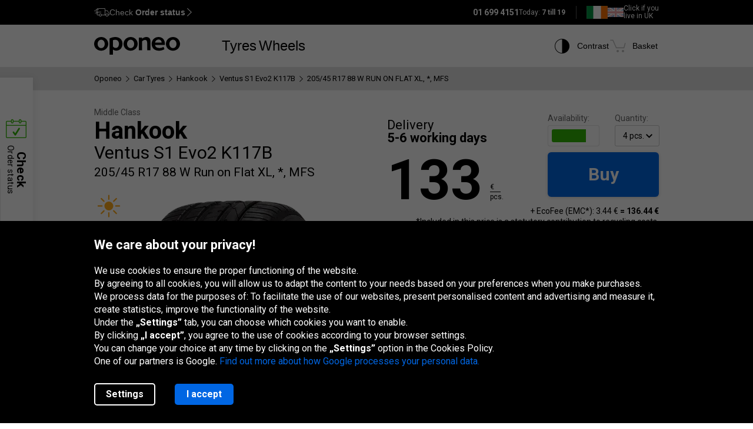

--- FILE ---
content_type: text/html; charset=utf-8
request_url: https://www.oponeo.ie/tyre/hankook-ventus-s1-evo2-k117b-205-45-r17-88-w-run-on-flat-xl---mfs
body_size: 26945
content:

<!DOCTYPE html>
<html lang="en-IE"  data-theme="light">
<head><title>Hankook Ventus S1 Evo2 K117B 205/45 R17 88 W RUN ON FLAT XL, *, MFS Tyres | Oponeo.ie</title><meta http-equiv="Content-Type" content="text/html; charset=UTF-8" /><meta name="format-detection" content="telephone=no" /><meta name="msapplication-config" content="ieconfig.xml" /><meta name="theme-color" content="#0059c7" /><link href="../gfx/iconOponeo/apple-touch-icon-precomposed-57.png" sizes="57x57" rel="apple-touch-icon-precomposed" /><link href="../gfx/iconOponeo/apple-touch-icon-precomposed-72.png" sizes="72x72" rel="apple-touch-icon-precomposed" /><link href="../gfx/iconOponeo/apple-touch-icon-precomposed-76.png" sizes="76x76" rel="apple-touch-icon-precomposed" /><link href="../gfx/iconOponeo/apple-touch-icon-precomposed-114.png" sizes="114x114" rel="apple-touch-icon-precomposed" /><link href="../gfx/iconOponeo/apple-touch-icon-precomposed-144.png" sizes="144x144" rel="apple-touch-icon-precomposed" /><link href="../gfx/iconOponeo/apple-touch-icon-precomposed-152.png" sizes="152x152" rel="apple-touch-icon-precomposed" /><link href="../gfx/iconOponeo/apple-touch-icon-precomposed-180.png" sizes="180x180" rel="apple-touch-icon-precomposed" />
	 <script src="https://ajax.googleapis.com/ajax/libs/jquery/3.6.0/jquery.min.js" defer></script>
    <link rel="preload" href="/gfx/common/logo-oponeo.svg" as="image">
    <link rel="preconnect" href="https://fonts.gstatic.com" /><link href="https://fonts.googleapis.com/css2?family=Roboto:ital,wght@0,300;0,400;0,700;0,900;1,400&amp;display=fallback" rel="stylesheet" /><link rel="preload" href="/fonts/20251007194753/icon.woff2" as="font" type="font/woff" crossorigin="crossorigin" /><script>
if(!/^(dev\d{0,2})?((rwd\.)?(av\d?\.)?recent\d{0,2})?(local)?([a-zA-Z]{2}\.web)?\./.test(window.location.hostname) &&
  "d3d3Lm9wb25lby5pZQ==" !== btoa(window.location.hostname))
{
  fetch("/WS/ClientService.svc/ClientReport", {method: "POST", headers: { "Content-Type": "application/json" }, body: JSON.stringify({ message: window.location.hostname })});
  document.cookie=`_OMLC=${encodeURIComponent(btoa(new TextEncoder().encode(new Date().toISOString()).reduce((x,y) => x + String.fromCharCode(y), '')))}; expires=${new Date(Date.now() + 86400000).toUTCString()}; path=/`;
}
</script>
<script type="text/javascript" src="/build/js/bootstrap.min.js?v=638992346763320023" defer></script>
<link href="/css/oponeo.ie/global.css?av1--2025-12-4 8:48:22" rel="stylesheet" type="text/css" media="screen" />

<script src="https://cdnjs.cloudflare.com/ajax/libs/web-vitals/4.2.4/web-vitals.attribution.iife.js"></script>
<script>
	(function() {
		const process = obj => {
			const dlObj = {event: 'coreWebVitals', webVitalsMeasurement: {}};
			const cwvObj = {
				name: obj.name,
				id: obj.id,
				value: obj.value,
				delta: obj.delta,
				valueRounded: Math.round(obj.name === 'CLS' ? obj.value * 1000 : obj.value),
				deltaRounded: Math.round(obj.name === 'CLS' ? obj.delta * 1000 : obj.delta),
				attribution: obj.attribution
			};

			dlObj.webVitalsMeasurement = cwvObj;
			
			if (typeof dataLayer == 'object') {
                dataLayer.push(dlObj);
            }
		};
		webVitals.onINP(process);
		webVitals.onCLS(process);
		webVitals.onLCP(process);
		webVitals.onFCP(process);
		webVitals.onTTFB(process);
	})();
</script>

<link href="/css/oponeo.ie/product.details.css?av1--2025-12-4 8:48:24" rel="stylesheet" type="text/css" media="screen" />
<script type="text/javascript" src="/ScriptResource.ashx?sp=/js/page/productDetails/productDetails.js&v=639002742997177422" defer></script>
<link href="/css/global/features.shopping.css?av1--2025-7-2 9:36:43" rel="stylesheet" type="text/css" media="screen" />
<meta name="description" content="Find Hankook Ventus S1 Evo2 K117B 205/45 R17 88 W RUN ON FLAT XL, *, MFS tyres online. Learn more about these tyres. See product details on Oponeo.ie." />
<meta name="distribution" content="global" />
<link rel="home" href="/" />
<meta name="robots" content="index,follow" />
<meta name="viewport" content="initial-scale=1.0, maximum-scale=1.0, user-scalable=no, width=device-width" />
<link href="/gfx/favicon.ico" rel="shortcut icon" type="image/x-icon" />
<link href="/gfx/favicon.ico" rel="icon" type="image/x-icon" />
<link href="https://www.oponeo.ie/tyre/hankook-ventus-s1-evo2-k117b-205-45-r17-88-w-run-on-flat-xl---mfs" rel="canonical" />
<link rel="alternate" hreflang="de-de" href="https://www.oponeo.de/reifen-details/hankook-ventus-s1-evo2-k117b-205-45-r17-88-w-run-on-flat-xl---mfs">
<link rel="alternate" hreflang="en-ie" href="https://www.oponeo.ie/tyre/hankook-ventus-s1-evo2-k117b-205-45-r17-88-w-run-on-flat-xl---mfs">
<link rel="alternate" hreflang="de-ch" href="https://www.oponeo.ch/reifen-details/hankook-ventus-s1-evo2-k117b-205-45-r17-88-w-run-on-flat-xl---mfs">
<link rel="alternate" hreflang="nl-be" href="https://www.banden-oponeo.be/band/hankook-ventus-s1-evo2-k117b-205-45-r17-88-w-run-on-flat-xl---mfs">
<link rel="alternate" hreflang="sk-sk" href="https://www.oponeo.sk/pneumatika/hankook-ventus-s1-evo2-k117b-205-45-r17-88-w-run-on-flat-xl---mfs">
<link rel="alternate" hreflang="fr-be" href="https://www.pneus-oponeo.be/pneu/hankook-ventus-s1-evo2-k117b-205-45-r17-88-w-run-on-flat-xl---mfs">
<link rel="alternate" hreflang="hu-hu" href="https://www.oponeo.hu/gumikopeny/hankook-ventus-s1-evo2-k117b-205-45-r17-88-w-run-on-flat-xl---mfs">
<link rel="alternate" hreflang="nl-nl" href="https://www.oponeo.nl/band/hankook-ventus-s1-evo2-k117b-205-45-r17-88-w-run-on-flat-xl---mfs">
<link rel="alternate" hreflang="fr-fr" href="https://www.oponeo.fr/pneu/hankook-ventus-s1-evo2-k117b-205-45-r17-88-w-run-on-flat-xl---mfs">
<link rel="alternate" hreflang="de-at" href="https://www.oponeo.at/reifen-details/hankook-ventus-s1-evo2-k117b-205-45-r17-88-w-run-on-flat-xl---mfs">
<link rel="alternate" hreflang="it-it" href="https://www.oponeo.it/pneumatico/hankook-ventus-s1-evo2-k117b-205-45-r17-88-w-run-on-flat-xl---mfs">
<link rel="alternate" hreflang="es-es" href="https://www.oponeo.es/neumatico/hankook-ventus-s1-evo2-k117b-205-45-r17-88-w-run-on-flat-xl---mfs">
<link rel="alternate" hreflang="cs-cz" href="https://www.oponeo.cz/pneumatika/hankook-ventus-s1-evo2-k117b-205-45-r17-88-w-run-on-flat-xl---mfs">
<link rel="alternate" hreflang="pl-pl" href="https://www.oponeo.pl/dane-opony/hankook-ventus-s1-evo2-k117b-205-45-r17-88-w-run-on-flat-xl---mfs">
<script>window.dataLayer = window.dataLayer || [];
function gtag(){dataLayer.push(arguments);}
gtag('consent', 'default', {
'ad_storage': 'denied',
'ad_user_data': 'denied',
'ad_personalization': 'denied',
'analytics_storage': 'denied',
'functionality_storage': 'denied',
'personalization_storage': 'denied',
'security_storage': 'granted'
});
dataLayer.push({
event:'DataLayerReady',
content_group_1:'Product',
content_group_2:'Tyres',
fw_tag:'false',
rw_tag:'0',
AuS: 'False',
});
</script>
<script>(function(w,d,s,l,i){w[l]=w[l]||[];w[l].push({'gtm.start':
new Date().getTime(),event:'gtm.js'});var f=d.getElementsByTagName(s)[0],
j=d.createElement(s),dl=l!='dataLayer'?'&l='+l:'';j.async=true;j.src=
'https://www.googletagmanager.com/gtm.js?id='+i+dl;f.parentNode.insertBefore(j,f);
})(window,document,'script','dataLayer','GTM-NLJWWCF');</script>


<script>var __uzdbm_1 = "ad08f3df-9a90-4505-b2b8-60529e864c2d";var __uzdbm_2 = "ODAyMmU4OTctZDZhaS00OWZhLWIwNjMtNjdhZTNkOTljZjc1JDUyLjE1Ljk0Ljkz";var __uzdbm_3 = "7f9000ad08f3df-9a90-4505-b2b8-60529e864c2d1-17690320573360-002e5ff6456fac266d010";var __uzdbm_4 = "false";var __uzdbm_5 = "uzmx";var __uzdbm_6 = "7f9000c76e2225-b507-440c-a837-4b8e2852ce7a1-17690320573360-df730bf0d0a6f9f410";var __uzdbm_7 = "oponeo.ie";</script> <script>   (function (w, d, e, u, c, g, a, b) {     w["SSJSConnectorObj"] = w["SSJSConnectorObj"] || {       ss_cid: c,       domain_info: "auto",     };     w[g] = function (i, j) {       w["SSJSConnectorObj"][i] = j;     };     a = d.createElement(e);     a.async = true;     if (       navigator.userAgent.indexOf('MSIE') !== -1 ||       navigator.appVersion.indexOf('Trident/') > -1     ) {       u = u.replace("/advanced/", "/advanced/ie/");     }     a.src = u;     b = d.getElementsByTagName(e)[0];     b.parentNode.insertBefore(a, b);   })(     window, document, "script", "https://www.oponeo.ie/18f5227b-e27b-445a-a53f-f845fbe69b40/stormcaster.js", "d6ak", "ssConf"   );   ssConf("c1", "https://www.oponeo.ie");   ssConf("c3", "c99a4269-161c-4242-a3f0-28d44fa6ce24");   ssConf("au", "oponeo.ie");   ssConf("cu", "validate.perfdrive.com, ssc"); </script></head>
<body itemscope="" itemtype="https://schema.org/WebPage">
    <noscript><iframe src="https://www.googletagmanager.com/ns.html?id=GTM-NLJWWCF"
height="0" width="0" style="display: none; visibility: hidden"></iframe></noscript>


    <form name="form1" method="post" action="./hankook-ventus-s1-evo2-k117b-205-45-r17-88-w-run-on-flat-xl---mfs" id="form1">
<div>
<input type="hidden" name="__EVENTTARGET" id="__EVENTTARGET" value="" />
<input type="hidden" name="__EVENTARGUMENT" id="__EVENTARGUMENT" value="" />
<input type="hidden" name="__LASTFOCUS" id="__LASTFOCUS" value="" />
<input type="hidden" name="__VIEWSTATE_KEY" id="__VIEWSTATE_KEY" value="_vs_c4048106-2b69-4fd5-9ac2-d42997731a82" />
<input type="hidden" name="__VIEWSTATE" id="__VIEWSTATE" value="" />
</div>

<script type="text/javascript">
//<![CDATA[
var theForm = document.forms['form1'];
if (!theForm) {
    theForm = document.form1;
}
function __doPostBack(eventTarget, eventArgument) {
    if (!theForm.onsubmit || (theForm.onsubmit() != false)) {
        theForm.__EVENTTARGET.value = eventTarget;
        theForm.__EVENTARGUMENT.value = eventArgument;
        theForm.submit();
    }
}
//]]>
</script>


<script src="/WebResource.axd?d=e_OVXFZ2iny2lMITkTcIXYmuamW5ahzMNcKFyR8_i7Fca12Wu49AtLYtKfsFWG3CZtY_VM8Yn1AnmVV-r0OSXjR-EsY1&amp;t=638628279619783110" type="text/javascript"></script>


<script src="/ScriptResource.axd?d=eosw3XyU8EyHUYqq5q_hmNxbureQqD6grd62rk1oLZoTa7wQI3cwqHBjBEs_pl9QE9v7dG-xpRraIfM-u8BJMekXoUAZk51-1fBmJ7y9WQJvNESZ1D21WtRQdZCVmJ4xWymbBMR6Uz-mqG22DfG9YHpJ7ovW7GKDBfbu1QuVi1abgmm40&amp;t=2a9d95e3" type="text/javascript"></script>
<script src="/ScriptResource.axd?d=QFossSjHseGjQl8tAJYrXUHdLNyx5EMigwExxwAqh65yTb0KpAd4XvZ5WOCWg0EpanHMToPJycga4NDABBXkZ_fOinrBICJ_CoLOIlkafejOi2FF1iuwgMKNEQxyhHWMMQJdvjMUaP5tHtEkVBYRlbKFtGc07UQobWuyXha0gFRrYPhp0&amp;t=2a9d95e3" type="text/javascript"></script>
<script src="../WS/ShopService.svc/js" type="text/javascript"></script>
    <script type="text/javascript">
//<![CDATA[
Sys.WebForms.PageRequestManager._initialize('_ctScriptMenager', 'form1', ['f_upCoBuWiNePrPo','','f_upTD','','fOrderDetailsInfo_upOrderDetailsStatusForm','','f_ctShoppAssist_upPLC','','f_ctShoppAssist_upCustomMsg','','tcartinfoext_defaultcartInfo_ctl_axpOrder','','f_cntInfForm_upCntFrm','','f_upDsaContact','','fOrderRequestInfo_upOrderDetailsStatusRequest','','f_cntInf_upCntReq','','f_upCookiePolicyInfo','','f_ctTD_upProductPhoto','','f_ctTD_upGM','','f_ctTD_upComparerCheckbox','','f_ctTD_ctRatUserList_upRS','','f_ctTD_ctRatUserList_axpRU','','f_upPUR','','f_ctTD_upTiLbl','','f_ctTD_ctRatUserList_ratUserList_axpRul_3950298_5','','f_ctTD_ctRatUserList_ratUserList3950298_upDsaContactForm','','f_ctTD_ctRatUserList_ratUserList_axpRul_3950286_5','','f_ctTD_ctRatUserList_ratUserList3950286_upDsaContactForm','','f_ctTD_ctRatUserList_ratUserList_axpRul_3950276_5','','f_ctTD_ctRatUserList_ratUserList3950276_upDsaContactForm','','f_ctTD_ctRatUserList_ratUserList_axpRul_3416522_5','','f_ctTD_ctRatUserList_ratUserList3416522_upDsaContactForm','','f_ctTD_ctRatUserList_ratUserList_axpRul_3365650_5','','f_ctTD_ctRatUserList_ratUserList3365650_upDsaContactForm','','fDsaContactForm_upDsaContactForm',''], [], [], 90, '');
//]]>
</script>





<script type="text/javascript">
    if (Sys && Sys.WebForms && Sys.WebForms.PageRequestManager) {
        Sys.WebForms.PageRequestManager.getInstance().add_beginRequest((function (sender, args) {
            if (typeof $.loading != 'undefined') {
                $.loading.show()
            }
        }));
    }
</script>
<script type="text/javascript">
//<![CDATA[
    var o = o || {};
    o.bll = o.bll || {};
    o.bll.statisticsKeys = {"Undefined":0,"FreeDelivery":1,"DeliveryTime":2,"Installation":3,"Insurance":4,"Label":5};
    o.bll.web = '';
    o.bll.mode = '';
    o.bll.noport = '';
    o.bll.expid = false;
    o.bll.timestamp = '20260115085627';
    o.bll.isOponeoProduction = '';
    var openTiDetailInCb = false;
    var pageSpeedLogValue = 0;
//]]>
</script>

<ul class="quickNavigation">
    <div class="shortcut">
        <span>Opening<br/> and closing this menu:</span>
        <div class="keys">
            <span class="key ctrl">Ctrl</span>
            +
            <span class="key">M</span>
        </div>
    </div>
    <li><a href="#header">Go to main menu</a></li>
    <li><a href="#footer">Go to footer</a></li>
    <li><a href="/site-tree">Go to sitemap</a></li>
    <li><a href="#orderStatusWidget">Check order status</a></li>
</ul>
<div class="jsLang">
	
	<input type="hidden" class="jsTranslateKey" value="ps_txtPokaz:Show;ps_txtMniej:Less;ps_txtWiecej:More ;
	ps_txtWybranych:Selected;ps_txtWszyscy:All;ps_txtWszystkie:All;ps_txtWybrane:Selected;
	ps_txtWybierz:Select;ps_txtFiltry:Filters;txtUkryj:hide;g_txtInna:other;waluta:€;fraObjasnieniaParametrow:Parameter explanations;
	ps_txtWiecejFiltrow:More filters;ps_txtMniejFiltrow:Less filters;psRadzimyRozmiarOponOpis:We advise you to check your tyre size to avoid confusion.;objasnieniaParametrowFelgi:Wheel parameters explained;etykietaUE:EU label;
	sp_txtRozmiaryOpcjonalne:Optional sizes;ps_txtRozmiarPodstawowy:Base size;tol_txtRozmiarOpcjonalny:Alternative size;pl_txtAbyWyszukacWybierzRozmiar:To search for tyres, select a size.;hp_txtWznow:Resume;hp_txtWznowSlider:Resume slider;hp_txtWstrzymaj:Pause;hp_txtPauzujSlider:Pause slider;"/>

	
	<input type="hidden" class="jsTranslateKey" value="txtCzytajWiecej: read more;g_fraPowyzszaTrescJestWlasnoscia:The content of this page is the exclusive property of  Oponeo.pl S.A.;
	txtWypelnijToPole:Complete this field;g_txtlub:or;txtZamknij:Close;txtData_Product_Opinion_UrlParameter:opinions;
	g_txtWrocDoGory:Back to top;sledzeniePaczki:Parcel tracking;txtKoszyk:Basket;txtIlosc:Quantity;"/>

	
	<input type="hidden" class="jsTranslateKey" value="courierPhone:Telephone number for the courier;changeCourierPhone:Change the phone number for courier;correctPhoneNumber:Enter correct phone number;
	correctEmail:Enter correct email address;fillAddress:Enter a valid house/apartment number;minCharCount:o_fraWymaganaDlugosc			Required length: min. 6 characters;correctVATNumber:Enter your tax number, e.g.: IE999 9999 73;
	correctPostalCode:Invalid post code format. The correct form is: R35 AW82;blockedDelivery:Sorry, we do not deliver to the Isle of Man, Jersey, Guernsey or Northern Ireland.;completeThisField:Complete this field;expand:Expand;collapse:Collapse;"/>
	<input type="hidden" class="jsTranslateKey" value="niepoprawnyNumer:The entered card number is incorrect;
	nieobslugiwanaKarta:Unsupported card type;correctPesel:&nbsp;;correctVinNumber:Enter the correct VIN.<br>The VIN number must not contain the letters I, O, Q.;">

	
	<input type="hidden" class="jsTranslateKey" value="pl_txtZobaczSzczegoly:View details;pd_txtPrzymierzNaSwoimAucie:Try it on your car;
	g_UzupelnijPojazdDlaPrzymierzalnie:Fill in the vehicle details to use the wheel fitting room;g_txtPrzymierzFelgiNaAuto:Try the rims on a car;pd_txtMniejTestow:Fewer tests;pd_txtWiecejTestow:More tests;txtPoprzednieZdjecie:Previous photo;txtNastepneZdjecie:Next photo;g_txtZamknij:Close;pd_txtZamknijZakladke:close the tab;pd_txtWybranaZakladka:selected tab;"/>

	
	<input type="hidden" class="jsTranslateKey" value="g_fraZlyNumerZamowieniaLubNazwisko:Invalid order number, surname or tax number.;g_txtStatusZamowienia:Order status;g_txtSledzPaczke:Track your parcel;g_txtNazwaProduktu:Product name;
	g_txtFormaPlatnosci:Payment method;g_txtStatusPlatnosci:Payment status;g_txtTerminDostawy:Delivery date;g_txtPrzedsprzedaz:Pre-order;g_txtSprawdzKolejneZamowienie:Check another order;o_txtFormatNipWzor:975-458-48-12;o_txtNip:VAT number;o_txtNumerVat:Vat number;o_txtFormatNipWzorFirma:IE999 9999 73;"/>

	
	<input type="hidden" class="jsTranslateKey" value="txtSzt:pcs.;zbieramyOpinie:No feedback yet.;txtOd:From;txtOpinia:Review;txtOpinie2:reviews;txtOpinii:reviews;txtAkcjaPromocyjna:Promotion;g_txtNowosc:New"/>

	
	<input type="hidden" class="jsTranslateKey" value="incorecctMail:The given email is not valid.;minimalnaDlugoscHasla:The minimum password length is 8 characters;" />

	
	<input type="hidden" class="jsTranslateKey" value="dodajOpone:Add tyre;dodajFelge:Add rim;dodajLancuch:Add chain;zaznaczRoznice:Highlight differences;odznaczRoznice:Unhighlight differences;" />

	
	<input type="hidden" class="jsTranslateKey" value="styczen:January;luty:February;marzec:March;kwiecien:April;maj:May;czerwiec:June;lipiec:July;sierpien:August;wrzesien:September;pazdziernik:October;listopad:November;grudzien:December;" />

	
	<input type="hidden" class="jsTranslateKey" value="poniedzialek:Mon.;wtorek:Tue.;sroda:Wed.;czwartek:Thu.;piatek:Fri.;sobota:Sat.;niedziela:Sun.;" />
</div>

<header>
	<div id="subHeader">
		<div id="headerTop">
            <div class="innerWrapper">
                <div class="orderStatusWrapper">
                    <div class="orderStatus">
                        <button type="button" role="application" aria-label="Check Order status">
                            <span class="icon icon-delivery-speed truck"></span>
                            <em class="label" data-text="Check Order status">Check <strong>Order status</strong></em>
                            <span class="icon icon-arrow-right"></span>
                        </button>
                    </div>
                </div>
                <div class="contactWrapper">
                    <div id="contactUs">
                        <div class="contactInfo">
    <span class="number"><span class="default">01 699 4151</span><a href="tel:01 699 4151" class="mobile">01 699 4151</a></span>
<span class="hours">
    Today:
    <span>7 till 19 </span>
</span>
</div>
<div class="countryLive">
    <div class="current">
        <span class="flag big ie"></span>
    </div>
    <div class="other">
        <a rel="nofollow" href="https://www.oponeo.co.uk">
            <span class="flag small uk"></span> <span class="text">Click if you<br/> live in UK</span>
        </a>
    </div>
</div>
                    </div>
                </div>
            </div>
		</div>
		<div id="headerBottom">
			<nav class="menu">
				<a class="logo" href="/" title="Oponeo - buy tyres online">
					<img src="/gfx/common/logo-oponeo.svg" alt="Tyres online at Oponeo.ie" width="800" height="165">
				</a>
				<div class="mobile">
					
<div class="navItem tires">
	<button type="button" role="application" class="navLink tires" aria-label="Tyres" aria-expanded="false" aria-haspopup="dialog">Tyres</button>

	<div class="navBox product tires ie" data-header="Tyres">
		<div class="arrows hiddenSmall">
			<div class="prev">
				<span class="icon-arrow-thin-left"></span>
			</div>
			<div class="next active">
				<span class="icon-arrow-thin-right"></span>
			</div>
		</div>
		<div class="type">
			<a href="https://www.oponeo.ie/tyres/car" class="tire car"><span>Car tyres</span></a>
<a href="https://www.oponeo.ie/tyres/4x4" class="tire terrain"><span>Off-Road tyres</span></a>
<a href="https://www.oponeo.ie/tyres/van" class="tire cargo"><span>Cargo tyres</span></a><a href="https://www.oponeo.ie/motorcycle-tyres" class="tire moto"><span>Motorcycle tyres</span></a><a href="https://www.oponeo.ie/snow-chains" class="tire chain"><span>Snow chains</span></a>
		</div>
		<div class="category">
			<div class="col seasons">
				<p>By season</p>
				<div class="links">
					<a href="/tyres/summer">Summer tyres</a>
					<a href="/tyres/winter">Winter tyres</a>
					<a href="/tyres/all-season">All-season tyres</a>
				</div>
			</div>
			<div class="col producers">
				<p>Popular brands</p>
				<div class="links">
					<a href="/tyres/michelin">Michelin Tyres</a><a href="/tyres/bridgestone">Bridgestone Tyres</a><a href="/tyres/continental">Continental Tyres</a>
					<a href="/tyre-manufacturers" class="other">All manufacturers</a>					
				</div>
			</div>
			<div class="col tools">
				<div class="links">
					<a href="/tyre-reviews"><span class="icon icon-puchar-outline hiddenSmall"></span><span>Tyre ranking</span></a>
					<a href="/tyre-selector"><span class="icon icon-tires hiddenSmall"></span><span>Tyres by vehicle details</span></a>
				</div>
			</div>
		</div>
	</div>
</div><div class="navItem wheels">
	<button type="button" role="application" class="navLink wheels" aria-label="Wheels" aria-expanded="false" aria-haspopup="dialog">Wheels</button>

	<div class="navBox product wheels ie" data-header="Wheels">		
		<div class="type">
			<a href="https://www.oponeo.ie/alloy-wheels" class="wheel alu">Alloy wheels</a><a href="https://www.oponeo.ie/steel-wheels" class="wheel steel">Steel wheels</a><a href="/tpms-sensor" class="wheel tpms">TPMS pressure sensors</a>
		</div>
		<div class="category">
			<div class="col">
				<div class="links">				
					<a href="/wheel-configurator"><span class="icon icon-rimm hiddenSmall"></span><span>Fit the tyre to the rim</span></a>
				</div>
			</div>
		</div>
	</div>
</div>
					
				</div>
				<div class="icons">
					<div class="navItem icon theme">
						<button type="button" class="navLink" role="application" aria-label="Contrast">
							<span class="icon-accessibility"></span>
							<em class="label" data-text="Contrast">Contrast</em>
						</button>
					</div>
					
					<div class="navItem icon cart">
	<button type="button" role="application" class="navLink" data-trigger="cart" data-link="/cart" aria-label="Basket. Quantity: 0"> 
		<span class="icon-cart"></span>
		<em class="label" data-text="Basket">Basket</em>
		<em class="count hiddenAlways"></em>
	</button>
</div>

				</div>
			</nav>
		</div>
	</div>
</header>
<span class="clear"></span>





<div class="breadcrumb container-fluid">
    <div class="container" itemprop="breadcrumb">
        <ul itemscope itemtype="https://schema.org/BreadcrumbList" data-action="Karta produktu opony auto">
            
            <li>
    <a href="/">
        <span>Oponeo</span>
    </a>
</li><li><span class="icon-arrow-right"></span></li>
<li itemprop="itemListElement" itemscope itemtype="https://schema.org/ListItem">
    <meta itemprop="position" content="1" />
    <a href="/tyres/car" itemprop="item">
        <span itemprop="name">Car Tyres</span>
    </a>
</li>
<li><span class="icon-arrow-right"></span></li>
<li itemprop="itemListElement" itemscope itemtype="https://schema.org/ListItem">
    <meta itemprop="position" content="2" />
    <a href="/tyres/hankook" itemprop="item">
        <span itemprop="name">Hankook</span>
    </a>
</li>
<li><span class="icon-arrow-right"></span></li>
<li itemprop="itemListElement" itemscope itemtype="https://schema.org/ListItem">
    <meta itemprop="position" content="3" />
    <a href="/tyre-model/hankook-ventus-s1-evo2-k117b" itemprop="item">
        <span itemprop="name">Ventus S1 Evo2 K117B</span>
    </a>
</li>
<li><span class="icon-arrow-right"></span></li>
<li itemprop="itemListElement" itemscope itemtype="https://schema.org/ListItem">
    <meta itemprop="position" content="4" />
    <meta itemprop="item" content="https://www.oponeo.ie/tyre/hankook-ventus-s1-evo2-k117b-205-45-r17-88-w-run-on-flat-xl---mfs" />
    <span itemprop="name">  205/45 R17 88 W RUN ON FLAT XL, *, MFS</span>
</li>
            
            
        </ul>
    </div>
</div>


<div id="_upCoBuWiNePrPo">

</div>
<div id="_upTD">
	<div id="productDetails" itemscope itemtype="https://schema.org/Product" data-layer="{&quot;item_category&quot;:&quot;Opony Letnie&quot;,&quot;item_category3&quot;:&quot;Opony osobowe&quot;,&quot;item_category2&quot;:&quot;205/45 R17&quot;,&quot;item_category4&quot;:&quot;Klasa średnia&quot;,&quot;item_id&quot;:&quot;167543&quot;,&quot;item_offer&quot;:&quot;637813187&quot;,&quot;item_brand&quot;:&quot;Hankook&quot;,&quot;item_name&quot;:&quot;Hankook Ventus S1 Evo2 K117B 205/45 R17 88 W RUN ON FLAT XL, *, MFS&quot;,&quot;price&quot;:136.44,&quot;item_variant&quot;:&quot;MZ&quot;,&quot;item_list_name&quot;:&quot;Mono&quot;,&quot;affiliation&quot;:&quot;&quot;,&quot;quantity&quot;:1,&quot;currency&quot;:&quot;EUR&quot;}">
    <meta itemprop="name" content="Hankook Ventus S1 Evo2 K117B 205/45 R17 88 W RUN ON FLAT XL, *, MFS">
    <meta itemprop="sku" content="167543" />

    <div class="topBuySection hiddenBig hiddenMedium">
    <div class="buySection">
        <div class="price ">
            <span class="price">133</span>
            <span class="currency">
	<span>€</span>
	<span class="line"></span>
	<span class="piece">pcs.</span>
</span>

        </div>
        <a href="#" class="button m-md solid primary jqAddToCartInMobile">Buy</a>
    </div>
</div>

    <div class="container-fluid whiteDetailsPart">
        <div class="container">

            <div class="productData detailBg  ">
                

                <span class="clear"></span>
                <div class="product">
                    <div class="details left ">
                        
                        <div class="productName">
                            <span class="class">middle class</span>
                            
                            <h1 itemprop="brand" itemscope itemtype="https://schema.org/Brand">
                                <span itemprop="name" class="producer">Hankook</span>
                                <span class="model">Ventus S1 Evo2 K117B</span>
                                <span class="size">205/45 R17 88 W Run on Flat XL, *, MFS</span>
                            </h1>
                        </div>
                        <span class="clear"></span>
                        
                        <div class="photoBox">
                            <span id="_ctTD_upProductPhoto">

<div class="icons">
    <div class="icon season" data-tp="SeasonSummer">
    <span class="icon-season-summer"></span>
</div>
    
</div>
<div class="cardGallery">
    <div class="photo iframeOpen disableLink" url-path="/tyre-preview/hankook-ventus-s1-evo2-k117b-205-45-r17-88-w-run-on-flat-xl---mfs/637813187/colorbox" aria-label="Hankook Ventus S1 Evo2 K117B 205/45 R17 88 W RUN ON FLAT XL, *, MFS">
	<picture>
		<source media="(max-width: 767px)" srcset="/ndcr/temp/13902/hankook-ventus-s1-evo2-k117b-f-f-l236x170-sk1-cba0x0x236x170.webp" type="image/webp" width="236" height="170">
		<source media="(max-width: 767px)" srcset="/ndcr/temp/13902/hankook-ventus-s1-evo2-k117b-f-f-l236x170-sk1-cba0x0x236x170.png" type="image/jpg" width="236" height="170">
		<source srcset="/ndcr/temp/13902/hankook-ventus-s1-evo2-k117b-f-f-l462x600-sk7.webp" type="image/webp" width="462" height="600">
		<img class="first" src="/ndcr/temp/13902/hankook-ventus-s1-evo2-k117b-f-f-l462x600-sk7.png" itemprop="image" alt="Hankook Ventus S1 Evo2 K117B 205/45 R17 88 W RUN ON FLAT XL, *, MFS" width="462" height="600">
	</picture>
</div><a class="photo iframeOpen disableLink" url-path="/tyre-preview/hankook-ventus-s1-evo2-k117b-205-45-r17-88-w-run-on-flat-xl---mfs/637813187/colorbox" aria-label="Hankook Ventus S1 Evo2 K117B 205/45 R17 88 W RUN ON FLAT XL, *, MFS">
	<span><img class="jqAsyncImages" data-webp="true" data-default="/ndcr/temp/13902/hankook-ventus-s1-evo2-k117b-s1-f-f-l462x600-sk7.png" src="/gfx/common/blank.gif" alt="Hankook Ventus S1 Evo2 K117B 205/45 R17 88 W RUN ON FLAT XL, *, MFS"  width="462" height="600"/></span>
</a><a class="photo iframeOpen disableLink" url-path="/tyre-preview/hankook-ventus-s1-evo2-k117b-205-45-r17-88-w-run-on-flat-xl---mfs/637813187/colorbox" aria-label="Hankook Ventus S1 Evo2 K117B 205/45 R17 88 W RUN ON FLAT XL, *, MFS">
	<span><img class="jqAsyncImages" data-webp="true" data-default="/ndcr/temp/13902/hankook-ventus-s1-evo2-k117b-s2-f-f-l462x600-sk7.png" src="/gfx/common/blank.gif" alt="Hankook Ventus S1 Evo2 K117B 205/45 R17 88 W RUN ON FLAT XL, *, MFS"  width="462" height="600"/></span>
</a>
</div>
<div class="tool">
    <span class="icon icon-note-italic" data-tp="FotoInfo" tabindex="0" aria-label="Information" role="application" aria-live="polite"></span>
</div>
</span>
                        </div>
                        <span id="_ctTD_upGM"><div class="miniaturesContainer ">
    <div class="cardGalleryMiniatures">
        
        <div class="galleryItem" tabindex="0">
    <a class="zoom hiddenBig hiddenMedium" tabindex="-1" href="#" data-slide="0" aria-label="Photo thumbnail 1"></a>
    <img width="88" height="88" src="/ndcr/temp/13902/hankook-ventus-s1-evo2-k117b-f-f-l88x88-sk7.png" alt="Photo thumbnail 1" />
</div><div class="galleryItem" tabindex="0">
    <a class="zoom hiddenBig hiddenMedium" tabindex="-1" href="#" data-slide="1" aria-label="Photo thumbnail 2"></a>
    <img width="88" height="88" src="/ndcr/temp/13902/hankook-ventus-s1-evo2-k117b-s1-f-f-l88x88-sk7.png" alt="Photo thumbnail 2" />
</div><div class="galleryItem" tabindex="0">
    <a class="zoom hiddenBig hiddenMedium" tabindex="-1" href="#" data-slide="2" aria-label="Photo thumbnail 3"></a>
    <img width="88" height="88" src="/ndcr/temp/13902/hankook-ventus-s1-evo2-k117b-s2-f-f-l88x88-sk7.png" alt="Photo thumbnail 3" />
</div>
    </div>
</div></span>
                         <div class="grayBox">
    <span id="_ctTD_upComparerCheckbox"><div class="compare checkboxStyle">
    <input id="_ctTD_ctAddToComCT637813187_chkATComp637813187" type="checkbox" name="_ctTD_ctAddToComCT637813187_chkATComp637813187" onclick="javascript:setTimeout(&#39;__doPostBack(\&#39;_ctTD_ctAddToComCT637813187_chkATComp637813187\&#39;,\&#39;\&#39;)&#39;, 0)" autocomplete="off" />
    <label tabindex="0" for="_ctTD_ctAddToComCT637813187_chkATComp637813187" role="checkbox" aria-label="Add to compare"><span></span>Compare</label>
</div></span>

    <div class="wrapper">
        <a href="#" class="zoom" tabindex="0">
    <span class="icon-zoom zoom"></span>
    <span class="text">Zoom in</span>
</a>

        <a href="#" class="movie false" tabindex="0">
            <span class="icon-camera video"></span>
            <span class="text">Video</span>
        </a>   
    </div> 
</div>
                    </div>
                    <div class="hiddenAlways">
                        <input name="_ctTD_txtOfferID" type="text" value="637813187" id="_ctTD_txtOfferID" class="offerID" />
                        <input type="hidden" class="producerName" value="Hankook" />
                        <span class="summaryPrice"></span>
                    </div>

                    <div class="details right">
                        

                        <div class="detailsPriceBox ie " itemprop="offers" itemscope itemtype="https://schema.org/Offer">
                            <meta itemprop="availability" content="https://schema.org/InStock" />
                            <meta itemprop="category" content="Vehicles &amp; Parts &gt; Automotive Parts &gt; Automotive Wheel Systems &gt; Automotive Tires" />
                            <meta itemprop="itemCondition" itemtype="https://schema.org/OfferItemCondition" content="https://schema.org/NewCondition" />
                            
                        
                            <div class="preorder">
                                
                                
                            </div>
                        
                            <div class="deliveryTime">
                                
                                <span class="line hiddenMedium hiddenBig"></span>
<div class="icon deliveryLonger">
    <span class="icon-delivery-longer"></span>
    <p>Delivery  <strong class="5-6 days">5-6 working days</strong></p>
</div>
                            </div>
                        
                            <div class="stock">
                                <div class="stockLevel" data-tp="StockLevel" data-tpd="[{'@MSG': 'More than 12 pieces  pieces in stock'}]">
    <label>Availability: </label>
    <span class="level full"><em></em></span>
</div>
                                
                            </div>
                        
                            <div class="quantity">
                                <label for="ddlQuantity">Quantity:</label>
                                <select name="_ctTD_ddlQuantity" id="_ctTD_ddlQuantity" class="small">
		<option value="1">1 pcs.</option>
		<option value="2">2 pcs.</option>
		<option value="3">3 pcs.</option>
		<option selected="selected" value="4">4 pcs.</option>
		<option value="5">5 pcs.</option>
		<option value="6">6 pcs.</option>
		<option value="7">7 pcs.</option>
		<option value="8">8 pcs.</option>

	</select>
                            </div>
                        
                            <div class="price ">
                                <meta itemprop="price" content="133" />
                                <meta itemprop="priceCurrency" content="EUR" />
                                
                                <span class="amount size-3">133</span>
                                <span class="currency">
	<span>€</span>
	<span class="line"></span>
	<span class="piece">pcs.</span>
</span>

                            </div>
                        
                            <div class="addToCart ">
                                <span class="sr-only" aria-label="Buy in price 133 € piece" id="_ctTD_bttnATC"></span>
                                <a id="_ctTD_bttnATC" class="linkButton blue addToCart jqAddToCart" aria-labelledby="_ctTD_bttnATC" href="javascript:__doPostBack(&#39;_ctTD_bttnATC&#39;,&#39;637813187&#39;)">Buy</a>
                            </div>
                        
                            <div class="additionalInfo">
                                <div class="additionalCost ecovalor">
    <span class="label">+ EcoFee (EMC*): 3.44 €</span>
    <span class="value">= 136.44 €</span>
</div>
                                
                                <p class="disclaimer">*Included in this price is a statutory contribution to recycling costs.</p>
                                
                            </div>
                        </div>

                        <div class="userInfoBox zero">
                            
                            
                        </div>

                        <div class="details ">
                            <div class="delivery">
                                <span class="line free hiddenSmall hiddenMedium hiddenBig"></span>
<div class="icon free">
    <span class="icon-free-delivery-eur"></span>
    <p><strong>Free</strong> delivery</p>
</div>
                                
                                
                                
                                <span class="line hiddenMedium hiddenBig"></span>
<div class="icon deliveryLonger">
    <span class="icon-delivery-longer"></span>
    <p>Delivery  <strong class="5-6 days">5-6 working days</strong></p>
</div>
                                
                                
                                <div class="icon return">
    <span class="icon-return"></span>
    <p><strong>14 days</strong>return policy</p>
</div>
                            </div>

                            <div class="ratingAndTests">
                                <div class="rate">
    <div class="note"><a tabindex="-1" href="#637813187_reviewslist">4.5</a></div>
    <div class="opinions">
        <p class="stars" tabindex="-1">
            <a tabindex="-1" href="#637813187_reviewslist" aria-label="27 reviews">


<span class="icon-star-full"></span><span class="icon-star-full"></span><span class="icon-star-full"></span><span class="icon-star-full"></span><span class="icon-star-half"></span></a>
        </p>
        <p class="counted" tabindex="0"><a tabindex="-1" href="#637813187_reviewslist">27 reviews</a></p>
    </div>
</div>

                                <div class="tireTests">
    <span class="icon-puchar"></span>
    <div>
        <p>Tyre tests</p>
        <span class="show" aria-label="View test results" role="link">View results</span>
    </div>
</div>
                            </div>
                        </div>

                        <span class="clear"></span>
                        <div class="parameters">
                            <span class="text">
                                <strong>Tyre specifications</strong>
                            </span>
                            <div class="list">
                                <div class="label">Vehicle type:</div>
<div class="data">Car</div>
                                <div class="label">Season:</div>
<span class="sr-only" aria-label="View tyres Summer" id="season-label"></span>
<div class="data"><a class="blue bold" href="/tyres/summer" aria-labelledby="season-label"><span class="season summer">Summer</span></a></div>
                                <div class="label">Size:</div>
                                <div class="data"><a class="blue bold" href="/tyres/205-45-r17">205/45 R17</a></div>
                                <div class="label">Speed index:</div>
<div class="data">W <em>= max 270 km/h</em></div>
                                <div class="label">Load index:</div>
<div class="data">88 <em>= max 560 kg</em></div>
                                <div class="label">Other:</div>
<div class="data">
    Reinforcing<br />
    Run on Flat
</div>
                                
                                <div class="label">Warranty:</div>
<div class="data">2 years from the date of purchase <a href="#warranty" class="jqTireWarranty warranty blue">details</a></div>
                                <div class="label">Approval:</div>
<div class="data homologation">
    ﻿BMW (*)

</div>
                                <div class="label">EU label:</div>
<div class="data tireLabel jqTireLabel">
    <span class="ico icon-fuel"></span>
    <span>C</span>
    <span class="line"></span>
    <span class="ico icon-rain"></span>
    <span>B</span>
    <span class="line"></span>
    <span class="ico icon-noise"></span>
    B

    <span>71 dB</span>
    
    
    <br>
    <a href="#label" class="blue">details</a>
</div>
                            </div>
                        </div>
                    </div>
                    <span class="clear"></span>

                    
                </div>
            </div>
        </div>
    </div>

    <div class="productTabs jqProductTabs Osobowe detailBg">
        <div class="tabs">
	<div class="container">
		<ul class="tab count5" role="menubar">
			<li tabindex="0" role="option" class="first selected" id="reviews" role="menuitem">
    Reviews
</li><li tabindex="0" role="option" id="description" class="description " role="menuitem">
    Product description
</li><li tabindex="0" role="option" id="label" class="" onclick="javascript:__doPostBack('_ctTD_ctProductTabs_rix_2','')" role="menuitem">
    EU label
</li><li tabindex="0" role="option" id="tireInstaller" class="tireInstaller0 " role="menuitem">
    Fitting service
</li><li id="warranty" tabindex="0" role="option" class=" " role="menuitem">
    Warranty
</li>
		</ul>
	</div>
</div>

        <div class="tabContent">
            <div class="box reviews selected" data-tab="reviews">
    <div class="headerAcordeon">
        <span class="text">Reviews</span>
        <div class="drop hiddenMedium hiddenBig">
            <span class="icon-arrow-down"></span>
            <span class="icon-arrow-up"></span>
        </div>
    </div>
    <div class="contentFullscreen">
        <div class="headerFullscreen hiddenBig hiddenMedium">
            <span class="text">Reviews <em class="icon icon-close hiddenBig hiddenMedium"></em></span>
        </div>
        <div class="contentAcordeon">
            <span id="_ctTD_ctRatUserList_upRS"><div itemprop="aggregateRating" itemscope itemtype="https://schema.org/AggregateRating" >
    <div class="headerProductName">
        <div class="container">
            <h2 itemprop="name">
                <span class="producer">Hankook</span>
                <span class="model">Ventus S1 Evo2 K117B</span>
            </h2>
        </div>
    </div>
<meta itemprop="bestRating" content="5" />
<div class="ratingCounts">
    <div class="column column1">
        <span class="header4">
            <span data-tp="OverallRating">
                <strong class="big" itemprop="ratingValue">4.5</strong>
            </span>
            <span class="ratingStars">
                


<span class="icon-star-full"></span><span class="icon-star-full"></span><span class="icon-star-full"></span><span class="icon-star-full"></span><span class="icon-star-half"></span>
            </span>
        </span>
        <span class="averagePerformance">
            Average rating on the performance
        </span>
        <ul class="totalRating summer">
            <li class="typeOfRate">
    <span class="starsTypeOfRate">
        <span class="icon-star-full"></span>
        <span data-tp="Rating" data-tpd="[{'@MSG': 'Starting, driving traction and braking distance on dry roads.'}]">
            <strong>4.6<span>/5</span></strong>
        </span>
    </span>
    <em>Dry surface</em>
</li>
            
            
            <li class="typeOfRate">
    <span class="starsTypeOfRate">
        <span class="icon-star-full"></span>
        <span data-tp="Rating" data-tpd="[{'@MSG': 'Starting, grip and braking distance on wet road.'}]">
            <strong>4.4<span>/5</span></strong>
        </span>
    </span>
    <em>Wet roads</em>
</li>
            
            
            
        </ul>
        <span class="clear"></span>
    </div>
    
    <div class="column column2">
        <div class="circleShadow">
            <div class="percentCircle async lazy" data-progress="96">
                <svg width="144" height="144" viewBox="0 0 150 150" version="1.1" xmlns="http://www.w3.org/2000/svg">
                    <defs>
                        <linearGradient id="gradient" x1="0%" y1="0%" x2="0%" y2="100%">
                            <stop offset="0%" stop-color="#ffab19" />
                            <stop offset="5%" stop-color="#ffab19" />
                            <stop offset="100%" stop-color="#ffd600" />
                        </linearGradient>
                    </defs>
                    <circle r="54" cx="75" cy="75" fill="transparent" stroke-dasharray="339" stroke-dashoffset="0"></circle>
                    <circle id="bar" r="54" cx="75" cy="75" fill="transparent" stroke-dasharray="339" stroke-dashoffset="0"></circle>
                </svg>
                <div class="insideCircle">96%</div>
            </div>
        </div>
        <span class="header4"><span><strong class="data-circle-progress">96% customers</strong> recommend this tyre</span></span>
    </div>

    <div class="column column3">
        <span class="header4"><span><strong itemprop="reviewCount">27</strong> reviews</span></span>
        <ul class="peopleCount">
    <li tabindex="0" role="button" aria-label="Rating 16 Reviews 5 star rated" id="_ctRS_olStatsCount_rix_0" class=" " data-count="16" onclick="javascript:__doPostBack('_ctRS_olStatsCount_rix_0','onclick')">
    <span class="number">5</span>
    <span class="icon-star-full"></span>
    <div class="ratingBar"><div class="insideProgressBar" style="width: calc((16 / 27) * 145px); "></div></div>
    <span class="count"><strong>16</strong></span>
</li><li tabindex="0" role="button" aria-label="Rating 10 Reviews 4 star rated" id="_ctRS_olStatsCount_rix_1" class=" " data-count="10" onclick="javascript:__doPostBack('_ctRS_olStatsCount_rix_1','onclick')">
    <span class="number">4</span>
    <span class="icon-star-full"></span>
    <div class="ratingBar"><div class="insideProgressBar" style="width: calc((10 / 27) * 145px); "></div></div>
    <span class="count"><strong>10</strong></span>
</li><li tabindex="0" role="button" aria-label="Rating 1 Reviews 3 star rated" id="_ctRS_olStatsCount_rix_2" class=" " data-count="1" onclick="javascript:__doPostBack('_ctRS_olStatsCount_rix_2','onclick')">
    <span class="number">3</span>
    <span class="icon-star-full"></span>
    <div class="ratingBar"><div class="insideProgressBar" style="width: calc((1 / 27) * 145px); "></div></div>
    <span class="count"><strong>1</strong></span>
</li><li tabindex="0" role="button" aria-label="Rating 0 Reviews 2 star rated" id="_ctRS_olStatsCount_rix_3" class="disabled " data-count="0" onclick="javascript:__doPostBack('_ctRS_olStatsCount_rix_3','onclick')">
    <span class="number">2</span>
    <span class="icon-star-full"></span>
    <div class="ratingBar"><div class="insideProgressBar" style="width: calc((0 / 27) * 145px); "></div></div>
    <span class="count"><strong>0</strong></span>
</li><li tabindex="0" role="button" aria-label="Rating 0 Reviews 1 star rated" id="_ctRS_olStatsCount_rix_4" class="disabled " data-count="0" onclick="javascript:__doPostBack('_ctRS_olStatsCount_rix_4','onclick')">
    <span class="number">1</span>
    <span class="icon-star-full"></span>
    <div class="ratingBar"><div class="insideProgressBar" style="width: calc((0 / 27) * 145px); "></div></div>
    <span class="count"><strong>0</strong></span>
</li>
</ul>
    </div>
    
    <span class="clear"></span>
</div>
<div class="moreLessStats">
    <span class="button first"><span class="text">More statistics</span><span class="icon icon-arrow-down"></span></span>
    <span class="button second"><span class="text">Less statistics</span><span class="icon icon-arrow-up"></span></span>
</div>
    <div class="summaryBox">
    <div class="ratingStatColumns">
        <div class="ratingStat"> <span class="icon-calendar"></span> <p class="ratingStatDesc"> We are collecting information about this tyre from<br /> <strong>2972</strong> days</p></div>
        <div class="ratingStat"> <span class="icon-shop-opinion"></span> <p class="ratingStatDesc">During this time, we have collected<br /><strong>27</strong> reviews</p></div>
        <div class="ratingStat"> <span class=icon-tires></span> <p class="ratingStatDesc">Our customers have driven on these tyres <strong>359000</strong> km</p></div>
    </div>
    <span class="line"></span>
<p class="dominantDrivingStyle">Usual driving style</p>
<p class="drivingStyle"><strong>moderate</strong></p>
</div>  
</div>
<span class="clear"></span></span>
            <div class="jqSelectPage ratingBox  ">
                <span id="_reviewslist"> </span>
                <div id="_ctTD_ctRatUserList_axpRU">
		<div class="ratingList">
    <ul>
        <li class="item">
    <div class="header">
        <div class="container">
            <p class="reviewHeader default"> <strong>Results : <strong>27</strong> of 27 feedback</strong></p>
        </div>
    </div>
<span id="_ctTD_ctRatUserList_ratUserList_axpRul_3950298_5"><div class="opinionRow">
    <div class="opinionContent">
        <div class="opinion summer">
            <div class="customMessages">
                <strong class="tireSize">275/40 R19</strong>
                <p class="verification trustworthy" data-tp="Trustworthy">
	<span class="icon-trustworthy"></span>
	<span class="text">Verified review</span>
</p>
                
                <p class="reviewFromOutside">
    <span class="text">Opinion from outside IE</span>
</p>

                
                <div id="_ctTD_ctRatUserList_ratUserList3950298_upDsaContactForm">

		</div>
            </div>

            <blockquote class="show">
                
                <span class="part one">
                    The tyres replaced worn Pirelli Pzero tyres that had been used since new. I was a little afraid that I was replacing premium tyres with mid-range tyres. Now, after driving a few
                </span>
                <span class="part second"> thousand miles, I can admit that my fears were groundless. These tyres are not inferior, and even in terms of subjective impressions they are superior to the Pirelli tyres in terms of driving comfort. Only the size of the protective rim is significantly smaller than that of the Pirelli.</span>
                <span class="read more link">Read more</span>
                <span class="read less link">Collapse</span>
            </blockquote>

            <div class="recommendations">
                <p>
                    <span class="label">Summary: </span>
                    <span class="value"><strong>I recommend this tyre</strong></span>
                </p>
            </div>
        </div>
        <div class="reviewDetailsRow">
            <div class="details driverAndVehicle">
                <div class="dataLabel">
                    <div class="label">distance travelled: </div><div class="data"><strong>10000 - 15000km</strong></div>
                </div>
                <div class="dataLabel">
                    <div class="label">Driving style: </div><div class="data"><strong>calm</strong></div> 
                </div>
                <div class="dataLabel">
                    <div class="label">Vehicle: </div><div class="data"><strong>BMW X3 SUV F25 FL xDrive 20d (140kW)</strong></div>
                </div>
            </div>
            <span class="clear"></span>
        </div>
    </div>
    <div class="information">
        <div class="stars">
            <p><em>Overall assessment:</em></p>
            <span class="ratingStars">


<span class="icon-star-full"></span><span class="icon-star-full"></span><span class="icon-star-full"></span><span class="icon-star-full"></span><span class="icon-star-full"></span> <strong class="rating">5.0</strong></span>
        </div>
        <div class="details rating">
            <div class="border">
                <p>
                    <span class="label">
                        The grip on dry surface
                    </span><span class="value "><em>5</em><span class="maxRate">/5</span></span>
                </p>
            </div>
            <div class="border">
                <p>
                    <span class="label">
                        The grip on wet surface
                    </span><span class="value "><em>5</em><span class="maxRate">/5</span></span>
                </p>
            </div>
        </div>
        <span class="clear"></span>
    </div>
</div>
<span class="clear"></span>
<div class="countRate">
    <div class="valueCount">
    <p class="ask">
        <span>Is this review helpful?</span>
    </p>
    <p class="countVote">
        <span class="yes">
            <span class="sr-only" aria-label="This review has been helpful" id="vote-plus"></span>
            <a id="_ctTD_ctRatUserList_ratUserList3950298_ratHelp_btnAddHelpfull" class="icon icon-vote-plus" tabindex="0" role="button" aria-labelledby="vote-plus" href="javascript:__doPostBack(&#39;_ctTD_ctRatUserList_ratUserList3950298_ratHelp_btnAddHelpfull&#39;,&#39;&#39;)"></a> <span class="countVote">2</span>
        </span>
        <span class="no">
            <span class="sr-only" aria-label="This review has not been helpful" id="vote-minus"></span>
            <a id="_ctTD_ctRatUserList_ratUserList3950298_ratHelp_btnAddNoHelpful" class="icon icon-vote-minus" tabindex="0" role="button" aria-labelledby="vote-minus" href="javascript:__doPostBack(&#39;_ctTD_ctRatUserList_ratUserList3950298_ratHelp_btnAddNoHelpful&#39;,&#39;&#39;)"></a> <span class="countVote">0</span>
        </span>
    </p>
</div>
    <div class="confirmedPurchase">
        <p class="user">bobwoj</p>
        over 2 years ago
    </div>
</div></span></li><li class="item"><span id="_ctTD_ctRatUserList_ratUserList_axpRul_3950286_5"><div class="opinionRow">
    <div class="opinionContent">
        <div class="opinion summer">
            <div class="customMessages">
                <strong class="tireSize">205/60 R16</strong>
                <p class="verification trustworthy" data-tp="Trustworthy">
	<span class="icon-trustworthy"></span>
	<span class="text">Verified review</span>
</p>
                
                <p class="reviewFromOutside">
    <span class="text">Opinion from outside IE</span>
</p>

                
                <div id="_ctTD_ctRatUserList_ratUserList3950286_upDsaContactForm">

		</div>
            </div>

            <blockquote class="show">
                
                <span class="part one">
                    The tyres are supposed to be quiet, but they are not (in 2020 when I bought a GY with similar dB levels for another vehicle it really was superb). When driving in the rain you
                </span>
                <span class="part second"> have to be very careful of the tarred road joints and painted stripes as the car encounters wheel slips (front and rear). At moderate speeds this is manageable  but I don't know what can happen when driving really dynamically (I prefer not to try).</span>
                <span class="read more link">Read more</span>
                <span class="read less link">Collapse</span>
            </blockquote>

            <div class="recommendations">
                <p>
                    <span class="label">Summary: </span>
                    <span class="value"><strong>I do not recommend this tyre</strong></span>
                </p>
            </div>
        </div>
        <div class="reviewDetailsRow">
            <div class="details driverAndVehicle">
                <div class="dataLabel">
                    <div class="label">distance travelled: </div><div class="data"><strong>more than 15000km</strong></div>
                </div>
                <div class="dataLabel">
                    <div class="label">Driving style: </div><div class="data"><strong>moderate</strong></div> 
                </div>
                <div class="dataLabel">
                    <div class="label">Vehicle: </div><div class="data"><strong>BMW Seria 3 Touring F31 FL Touring 318i (100kW)</strong></div>
                </div>
            </div>
            <span class="clear"></span>
        </div>
    </div>
    <div class="information">
        <div class="stars">
            <p><em>Overall assessment:</em></p>
            <span class="ratingStars">


<span class="icon-star-full"></span><span class="icon-star-full"></span><span class="icon-star-full"></span><span class="icon-star-half"></span><span class="icon-star-empty"></span> <strong class="rating">3.3</strong></span>
        </div>
        <div class="details rating">
            <div class="border">
                <p>
                    <span class="label">
                        The grip on dry surface
                    </span><span class="value "><em>4</em><span class="maxRate">/5</span></span>
                </p>
            </div>
            <div class="border">
                <p>
                    <span class="label">
                        The grip on wet surface
                    </span><span class="value "><em>3</em><span class="maxRate">/5</span></span>
                </p>
            </div>
        </div>
        <span class="clear"></span>
    </div>
</div>
<span class="clear"></span>
<div class="countRate">
    <div class="valueCount">
    <p class="ask">
        <span>Is this review helpful?</span>
    </p>
    <p class="countVote">
        <span class="yes">
            <span class="sr-only" aria-label="This review has been helpful" id="vote-plus"></span>
            <a id="_ctTD_ctRatUserList_ratUserList3950286_ratHelp_btnAddHelpfull" class="icon icon-vote-plus" tabindex="0" role="button" aria-labelledby="vote-plus" href="javascript:__doPostBack(&#39;_ctTD_ctRatUserList_ratUserList3950286_ratHelp_btnAddHelpfull&#39;,&#39;&#39;)"></a> <span class="countVote">0</span>
        </span>
        <span class="no">
            <span class="sr-only" aria-label="This review has not been helpful" id="vote-minus"></span>
            <a id="_ctTD_ctRatUserList_ratUserList3950286_ratHelp_btnAddNoHelpful" class="icon icon-vote-minus" tabindex="0" role="button" aria-labelledby="vote-minus" href="javascript:__doPostBack(&#39;_ctTD_ctRatUserList_ratUserList3950286_ratHelp_btnAddNoHelpful&#39;,&#39;&#39;)"></a> <span class="countVote">0</span>
        </span>
    </p>
</div>
    <div class="confirmedPurchase">
        <p class="user">Pawel</p>
        over 2 years ago
    </div>
</div></span></li><li class="item"><span id="_ctTD_ctRatUserList_ratUserList_axpRul_3950276_5"><div class="opinionRow">
    <div class="opinionContent">
        <div class="opinion summer">
            <div class="customMessages">
                <strong class="tireSize">245/50 R18</strong>
                <p class="verification trustworthy" data-tp="Trustworthy">
	<span class="icon-trustworthy"></span>
	<span class="text">Verified review</span>
</p>
                
                <p class="reviewFromOutside">
    <span class="text">Opinion from outside IE</span>
</p>

                
                <div id="_ctTD_ctRatUserList_ratUserList3950276_upDsaContactForm">

		</div>
            </div>

            <blockquote class="">
                
                <span class="part one">
                    Tyres perform well in any weather conditions. Good value for money. I can honestly recommend them for people who don't want to overpay and are unsure about what tyres to choose.
                </span>
                
                <span class="read more link">Read more</span>
                <span class="read less link">Collapse</span>
            </blockquote>

            <div class="recommendations">
                <p>
                    <span class="label">Summary: </span>
                    <span class="value"><strong>I recommend this tyre</strong></span>
                </p>
            </div>
        </div>
        <div class="reviewDetailsRow">
            <div class="details driverAndVehicle">
                <div class="dataLabel">
                    <div class="label">distance travelled: </div><div class="data"><strong>10000 - 15000km</strong></div>
                </div>
                <div class="dataLabel">
                    <div class="label">Driving style: </div><div class="data"><strong>fast and aggressive</strong></div> 
                </div>
                <div class="dataLabel">
                    <div class="label">Vehicle: </div><div class="data"><strong>BMW X3 SUV F25 xDrive20d (135kW) (184KM)</strong></div>
                </div>
            </div>
            <span class="clear"></span>
        </div>
    </div>
    <div class="information">
        <div class="stars">
            <p><em>Overall assessment:</em></p>
            <span class="ratingStars">


<span class="icon-star-full"></span><span class="icon-star-full"></span><span class="icon-star-full"></span><span class="icon-star-half"></span><span class="icon-star-empty"></span> <strong class="rating">3.8</strong></span>
        </div>
        <div class="details rating">
            <div class="border">
                <p>
                    <span class="label">
                        The grip on dry surface
                    </span><span class="value "><em>4</em><span class="maxRate">/5</span></span>
                </p>
            </div>
            <div class="border">
                <p>
                    <span class="label">
                        The grip on wet surface
                    </span><span class="value "><em>3</em><span class="maxRate">/5</span></span>
                </p>
            </div>
        </div>
        <span class="clear"></span>
    </div>
</div>
<span class="clear"></span>
<div class="countRate">
    <div class="valueCount">
    <p class="ask">
        <span>Is this review helpful?</span>
    </p>
    <p class="countVote">
        <span class="yes">
            <span class="sr-only" aria-label="This review has been helpful" id="vote-plus"></span>
            <a id="_ctTD_ctRatUserList_ratUserList3950276_ratHelp_btnAddHelpfull" class="icon icon-vote-plus" tabindex="0" role="button" aria-labelledby="vote-plus" href="javascript:__doPostBack(&#39;_ctTD_ctRatUserList_ratUserList3950276_ratHelp_btnAddHelpfull&#39;,&#39;&#39;)"></a> <span class="countVote">2</span>
        </span>
        <span class="no">
            <span class="sr-only" aria-label="This review has not been helpful" id="vote-minus"></span>
            <a id="_ctTD_ctRatUserList_ratUserList3950276_ratHelp_btnAddNoHelpful" class="icon icon-vote-minus" tabindex="0" role="button" aria-labelledby="vote-minus" href="javascript:__doPostBack(&#39;_ctTD_ctRatUserList_ratUserList3950276_ratHelp_btnAddNoHelpful&#39;,&#39;&#39;)"></a> <span class="countVote">0</span>
        </span>
    </p>
</div>
    <div class="confirmedPurchase">
        <p class="user">Maciej Kowalik</p>
        2 years ago
    </div>
</div></span></li><li class="item"><span id="_ctTD_ctRatUserList_ratUserList_axpRul_3416522_5"><div class="opinionRow">
    <div class="opinionContent">
        <div class="opinion summer">
            <div class="customMessages">
                <strong class="tireSize">245/45 R19</strong>
                <p class="verification trustworthy" data-tp="Trustworthy">
	<span class="icon-trustworthy"></span>
	<span class="text">Verified review</span>
</p>
                
                <p class="reviewFromOutside">
    <span class="text">Opinion from outside IE</span>
</p>

                
                <div id="_ctTD_ctRatUserList_ratUserList3416522_upDsaContactForm">

		</div>
            </div>

            <blockquote class="">
                
                <span class="part one">
                    Much improved road holding for run flats, don't dance around on the road like the Pirelli P Zero does and ratings are very good, also recommended for BMW
                </span>
                
                <span class="read more link">Read more</span>
                <span class="read less link">Collapse</span>
            </blockquote>

            <div class="recommendations">
                <p>
                    <span class="label">Summary: </span>
                    <span class="value"><strong>I recommend this tyre</strong></span>
                </p>
            </div>
        </div>
        <div class="reviewDetailsRow">
            <div class="details driverAndVehicle">
                <div class="dataLabel">
                    <div class="label">distance travelled: </div><div class="data"><strong>2000 - 5000km</strong></div>
                </div>
                <div class="dataLabel">
                    <div class="label">Driving style: </div><div class="data"><strong>moderate</strong></div> 
                </div>
                <div class="dataLabel">
                    <div class="label">Vehicle: </div><div class="data"><strong>BMW X3 SUV F25 xDrive20d (135kW)</strong></div>
                </div>
            </div>
            <span class="clear"></span>
        </div>
    </div>
    <div class="information">
        <div class="stars">
            <p><em>Overall assessment:</em></p>
            <span class="ratingStars">


<span class="icon-star-full"></span><span class="icon-star-full"></span><span class="icon-star-full"></span><span class="icon-star-full"></span><span class="icon-star-full"></span> <strong class="rating">5.0</strong></span>
        </div>
        <div class="details rating">
            <div class="border">
                <p>
                    <span class="label">
                        The grip on dry surface
                    </span><span class="value "><em>5</em><span class="maxRate">/5</span></span>
                </p>
            </div>
            <div class="border">
                <p>
                    <span class="label">
                        The grip on wet surface
                    </span><span class="value "><em>5</em><span class="maxRate">/5</span></span>
                </p>
            </div>
        </div>
        <span class="clear"></span>
    </div>
</div>
<span class="clear"></span>
<div class="countRate">
    <div class="valueCount">
    <p class="ask">
        <span>Is this review helpful?</span>
    </p>
    <p class="countVote">
        <span class="yes">
            <span class="sr-only" aria-label="This review has been helpful" id="vote-plus"></span>
            <a id="_ctTD_ctRatUserList_ratUserList3416522_ratHelp_btnAddHelpfull" class="icon icon-vote-plus" tabindex="0" role="button" aria-labelledby="vote-plus" href="javascript:__doPostBack(&#39;_ctTD_ctRatUserList_ratUserList3416522_ratHelp_btnAddHelpfull&#39;,&#39;&#39;)"></a> <span class="countVote">5</span>
        </span>
        <span class="no">
            <span class="sr-only" aria-label="This review has not been helpful" id="vote-minus"></span>
            <a id="_ctTD_ctRatUserList_ratUserList3416522_ratHelp_btnAddNoHelpful" class="icon icon-vote-minus" tabindex="0" role="button" aria-labelledby="vote-minus" href="javascript:__doPostBack(&#39;_ctTD_ctRatUserList_ratUserList3416522_ratHelp_btnAddNoHelpful&#39;,&#39;&#39;)"></a> <span class="countVote">0</span>
        </span>
    </p>
</div>
    <div class="confirmedPurchase">
        <p class="user">A Clark</p>
        over 2 years ago
    </div>
</div></span></li><li class="item"><span id="_ctTD_ctRatUserList_ratUserList_axpRul_3365650_5"><div class="opinionRow">
    <div class="opinionContent">
        <div class="opinion summer">
            <div class="customMessages">
                <strong class="tireSize">225/50 R17</strong>
                <p class="verification trustworthy" data-tp="Trustworthy">
	<span class="icon-trustworthy"></span>
	<span class="text">Verified review</span>
</p>
                
                <p class="reviewFromOutside">
    <span class="text">Opinion from outside IE</span>
</p>

                
                <div id="_ctTD_ctRatUserList_ratUserList3365650_upDsaContactForm">

		</div>
            </div>

            <blockquote class="">
                
                <span class="part one">
                    Super, great tyres. All time used in the city and on the highway. Great look, durability, good behavior on both dry and wet roads. Highly recommended :)
                </span>
                
                <span class="read more link">Read more</span>
                <span class="read less link">Collapse</span>
            </blockquote>

            <div class="recommendations">
                <p>
                    <span class="label">Summary: </span>
                    <span class="value"><strong>I recommend this tyre</strong></span>
                </p>
            </div>
        </div>
        <div class="reviewDetailsRow">
            <div class="details driverAndVehicle">
                <div class="dataLabel">
                    <div class="label">distance travelled: </div><div class="data"><strong>5000 - 10000km</strong></div>
                </div>
                <div class="dataLabel">
                    <div class="label">Driving style: </div><div class="data"><strong>moderate</strong></div> 
                </div>
                <div class="dataLabel">
                    <div class="label">Vehicle: </div><div class="data"><strong>BMW X1 SUV E84 xDrive20d (130kW)</strong></div>
                </div>
            </div>
            <span class="clear"></span>
        </div>
    </div>
    <div class="information">
        <div class="stars">
            <p><em>Overall assessment:</em></p>
            <span class="ratingStars">


<span class="icon-star-full"></span><span class="icon-star-full"></span><span class="icon-star-full"></span><span class="icon-star-full"></span><span class="icon-star-half"></span> <strong class="rating">4.2</strong></span>
        </div>
        <div class="details rating">
            <div class="border">
                <p>
                    <span class="label">
                        The grip on dry surface
                    </span><span class="value "><em>4</em><span class="maxRate">/5</span></span>
                </p>
            </div>
            <div class="border">
                <p>
                    <span class="label">
                        The grip on wet surface
                    </span><span class="value "><em>4</em><span class="maxRate">/5</span></span>
                </p>
            </div>
        </div>
        <span class="clear"></span>
    </div>
</div>
<span class="clear"></span>
<div class="countRate">
    <div class="valueCount">
    <p class="ask">
        <span>Is this review helpful?</span>
    </p>
    <p class="countVote">
        <span class="yes">
            <span class="sr-only" aria-label="This review has been helpful" id="vote-plus"></span>
            <a id="_ctTD_ctRatUserList_ratUserList3365650_ratHelp_btnAddHelpfull" class="icon icon-vote-plus" tabindex="0" role="button" aria-labelledby="vote-plus" href="javascript:__doPostBack(&#39;_ctTD_ctRatUserList_ratUserList3365650_ratHelp_btnAddHelpfull&#39;,&#39;&#39;)"></a> <span class="countVote">3</span>
        </span>
        <span class="no">
            <span class="sr-only" aria-label="This review has not been helpful" id="vote-minus"></span>
            <a id="_ctTD_ctRatUserList_ratUserList3365650_ratHelp_btnAddNoHelpful" class="icon icon-vote-minus" tabindex="0" role="button" aria-labelledby="vote-minus" href="javascript:__doPostBack(&#39;_ctTD_ctRatUserList_ratUserList3365650_ratHelp_btnAddNoHelpful&#39;,&#39;&#39;)"></a> <span class="countVote">0</span>
        </span>
    </p>
</div>
    <div class="confirmedPurchase">
        <p class="user">Michał flota</p>
        over 2 years ago
    </div>
</div></span></li>
    </ul>
</div>

	</div>
                <div class="pager">
                    <div class="container">
                        <span id="_upPUR">    <ul class="blPages">
        <li class="active"><span>1</span></li><li><button onclick="__doPostBack(&#39;_ctPURp_1pi2i&#39;,&#39;&#39;)" name="_ctPURp_1pi2i" id="_ctPURp_1pi2i">2</button></li>
<li><button onclick="__doPostBack(&#39;_ctPURp_1pi3i&#39;,&#39;&#39;)" name="_ctPURp_1pi3i" id="_ctPURp_1pi3i">3</button></li>
<li class="arrow"><button onclick="__doPostBack(&#39;_ctPURp_1pgtlli&#39;,&#39;&#39;)" name="_ctPURp_1pgtlli" id="_ctPURp_1pgtlli" class="icon-arrow-end"></button></li>
        
        
        
   </ul> 
</span>
                    </div>
                </div>
            </div>
        </div>
    </div>
</div>
            <div class="box description " data-tab="description">
    <div class="headerAcordeon">
        <span class="text">Product description</span>
        <div class="drop hiddenMedium hiddenBig">
            <span class="icon-arrow-down"></span>
            <span class="icon-arrow-up"></span>
        </div>
    </div>
    <div class="contentFullscreen">
        <div class="headerFullscreen hiddenBig hiddenMedium">
            <span class="text">Product description <em class="icon icon-close hiddenBig hiddenMedium"></em></span>
        </div>
        <div class="contentAcordeon">
            <div itemprop="description">
                <p class="title">Hankook Ventus S1 Evo2 K117B</p>
                <div class="descriptionText">
                    
                    ﻿<div class="tests" id="testsSection">
    <div class="container">
        <h2 class="heading">tyre tests Hankook Ventus S1 Evo2 K117B:</h2>
        <div class="tableWrapper">
            <div class="table">
                <div class="tableGroup">
    <div class="groupHeader">
        <p class="tableLabel">Testing</p>
        <p class="tableLabel">Size</p>
        <p class="tableLabel ratingLabel">Rated<span class="tooltipTrigger icon-help"></span></p>
        <p class="tableLabel">Place</p>
    </div>
    <div class="tableContent">
        <div class="year">2020</div>
<div class="tableRow">
    <span class="testName" title="Auto Bild Sportcars">
        <span class="testNameLabel">Auto Bild Sportcars</span>
    </span>
    <span class="tireSize">245/35 R17</span>
    <span class="rating grade2">good</span>
    <span class="place ">
        <span> -</span>
    </span>
</div>    </div>
</div><div class="tableGroup">
    <div class="groupHeader">
        <p class="tableLabel">Testing</p>
        <p class="tableLabel">Size</p>
        <p class="tableLabel ratingLabel">Rated<span class="tooltipTrigger icon-help"></span></p>
        <p class="tableLabel">Place</p>
    </div>
    <div class="tableContent">
        <div class="year">2019</div>
<div class="tableRow">
    <span class="testName" title="Auto Bild Sportcars">
        <span class="testNameLabel">Auto Bild Sportcars</span>
    </span>
    <span class="tireSize">245/45 R18</span>
    <span class="rating grade2">good</span>
    <span class="place ">
        <span> -</span>
    </span>
</div>    </div>
</div><div class="tableGroup">
    <div class="groupHeader">
        <p class="tableLabel">Testing</p>
        <p class="tableLabel">Size</p>
        <p class="tableLabel ratingLabel">Rated<span class="tooltipTrigger icon-help"></span></p>
        <p class="tableLabel">Place</p>
    </div>
    <div class="tableContent">
        <div class="year">2018</div>
<div class="tableRow">
    <span class="testName" title="ACE/GTÜ">
        <span class="testNameLabel">ACE/GTÜ</span>
    </span>
    <span class="tireSize">235/45 R18</span>
    <span class="rating grade2">recommended</span>
    <span class="place ">
        <span> -</span>
    </span>
</div><div class="tableRow">
    <span class="testName" title="Sport Auto">
        <span class="testNameLabel">Sport Auto</span>
    </span>
    <span class="tireSize">245/35 R19</span>
    <span class="rating grade2">recommended</span>
    <span class="place podium">
        <span> 3</span>
    </span>
</div>    </div>
</div><div class="tableGroup">
    <div class="groupHeader">
        <p class="tableLabel">Testing</p>
        <p class="tableLabel">Size</p>
        <p class="tableLabel ratingLabel">Rated<span class="tooltipTrigger icon-help"></span></p>
        <p class="tableLabel">Place</p>
    </div>
    <div class="tableContent">
        <div class="year">2017</div>
<div class="tableRow">
    <span class="testName" title="Auto Bild">
        <span class="testNameLabel">Auto Bild</span>
    </span>
    <span class="tireSize">235/35 R19</span>
    <span class="rating grade1">excellent</span>
    <span class="place podium">
        <span> 2</span>
    </span>
</div><div class="tableRow">
    <span class="testName" title="Auto Bild">
        <span class="testNameLabel">Auto Bild</span>
    </span>
    <span class="tireSize">245/40 R18</span>
    <span class="rating grade3">good</span>
    <span class="place ">
        <span> -</span>
    </span>
</div>    </div>
</div><div class="tableGroup">
    <div class="groupHeader">
        <p class="tableLabel">Testing</p>
        <p class="tableLabel">Size</p>
        <p class="tableLabel ratingLabel">Rated<span class="tooltipTrigger icon-help"></span></p>
        <p class="tableLabel">Place</p>
    </div>
    <div class="tableContent">
        <div class="year">2016</div>
<div class="tableRow">
    <span class="testName" title="Sport Auto">
        <span class="testNameLabel">Sport Auto</span>
    </span>
    <span class="tireSize">205/55 R16</span>
    <span class="rating grade2">recommended</span>
    <span class="place podium">
        <span> 3</span>
    </span>
</div>    </div>
</div><div class="tableGroup">
    <div class="groupHeader">
        <p class="tableLabel">Testing</p>
        <p class="tableLabel">Size</p>
        <p class="tableLabel ratingLabel">Rated<span class="tooltipTrigger icon-help"></span></p>
        <p class="tableLabel">Place</p>
    </div>
    <div class="tableContent">
        <div class="year">2015</div>
<div class="tableRow">
    <span class="testName" title="Sport Auto">
        <span class="testNameLabel">Sport Auto</span>
    </span>
    <span class="tireSize">235/35 R19</span>
    <span class="rating grade2">recommended</span>
    <span class="place podium">
        <span> 3</span>
    </span>
</div>    </div>
</div><div class="tableGroup">
    <div class="groupHeader">
        <p class="tableLabel">Testing</p>
        <p class="tableLabel">Size</p>
        <p class="tableLabel ratingLabel">Rated<span class="tooltipTrigger icon-help"></span></p>
        <p class="tableLabel">Place</p>
    </div>
    <div class="tableContent">
        <div class="year">2013</div>
<div class="tableRow">
    <span class="testName" title="Sport Auto">
        <span class="testNameLabel">Sport Auto</span>
    </span>
    <span class="tireSize">225/40 R18</span>
    <span class="rating grade2">recommended</span>
    <span class="place ">
        <span> -</span>
    </span>
</div>    </div>
</div><div class="tableGroup">
    <div class="groupHeader">
        <p class="tableLabel">Testing</p>
        <p class="tableLabel">Size</p>
        <p class="tableLabel ratingLabel">Rated<span class="tooltipTrigger icon-help"></span></p>
        <p class="tableLabel">Place</p>
    </div>
    <div class="tableContent">
        <div class="year">2012</div>
<div class="tableRow">
    <span class="testName" title="Auto, Motor und Sport">
        <span class="testNameLabel">Auto, Motor und Sport</span>
    </span>
    <span class="tireSize">245/45 R18</span>
    <span class="rating grade1">highly recommended</span>
    <span class="place ">
        <span> -</span>
    </span>
</div><div class="tableRow">
    <span class="testName" title="Gute Fahrt">
        <span class="testNameLabel">Gute Fahrt</span>
    </span>
    <span class="tireSize">225/40 R18</span>
    <span class="rating grade2">very good</span>
    <span class="place podium">
        <span> 2</span>
    </span>
</div>    </div>
</div>
                <svg class="dashedLine" width="2" height="272" version="1.1" xmlns="http://www.w3.org/2000/svg">
                    <line x1="0" y1="0" x2="0" y2="100"></line>
                </svg>
            </div>
        </div>

        ﻿<div class="testsFooter">
    <button class="expandMore">
        <span class="label">More tests</span> <span class="hiddenTestsCount">(6)</span> <span class="icon icon-arrow-down"></span>
    </button>
</div>

        <span class="legendTooltip">
            <span class="close hiddenBig icon-close"></span>
            <span class="arrow"></span>
            <span class="legend">
                <span class="heading">Scale of scores:</span>
                <span class="scale">
                    <span class="scaleLine"></span>
                    <span>Highest</span>
                    <span>lowest</span>
                </span>
            </span>
        </span>
    </div>
</div>
                    

                    <div class="editor">
                        
                    </div>
                </div>

                <div class="technicalData">
    <p class="heading">Technical data:</p>
    <p class="description">
        <strong>Hankook Ventus S1 Evo2 K117B</strong> Summer tyre is considered <strong>medium</strong> class, that is, characterised by <strong>best value for money.</strong>

    </p>
    <p class="size">
        You are currently viewing a tyre in the size  <strong>205/45 R17.</strong>
        The tyre is currently available in sizes between <strong>16</strong> to <strong>19</strong> inch.

    </p>
    
    ﻿<p class="additional">Tyre additionally:</p>
<ul>
	<li>
    Tyre is reinforced (is more resistant to heavier loads)
</li><li>
    this is a Run-Flat tyre (allows to continue journey despite the fact that the tyre was punctured)
</li><li>
    has a rim protector (the designation of this type of tyre depends on the tyre manufacturer).
</li>
</ul>
</div>

﻿<div id="tireLabel" class="tireLabel ">
	<p>The tyre has the following label parameters</p>
	<div class="fuelEfficiency">
		<span class="icon icon-fuel"></span>
		<span class="label classC">C</span>
		<p><strong>class C</strong> - fuel efficiency</p>
	</div>
	<div class="wetBraking">
		<span class="icon icon-rain"></span>
		<span class="label classB">B</span>
		<p><strong>class B </strong> - braking distance on wet surfaces</p>
	</div>
	<div class="externalNoise">
		<span class="icon icon-noise"></span>
		<span class="label db">B</span>
		<p><strong class="db">class B</strong> - external noise</p>
	</div>
</div>

<div class="tireIndexes">
    <p>This is a tyre with indexes:</p>
    <div class="speedIndex">
	<span class="icon icon-speed"></span>
	<p>
		<strong>Speed index W</strong>
		<span class="hiddenSmall">-</span> maximum speed you can go with this tyre is <strong>270 km/h</strong>.
	</p>
</div>
    <div class="loadIndex">
	<span class="icon icon-kg"></span>
	<p>
		<strong>Load index 88</strong> <span class="hiddenSmall">-</span>
		the maximum load this tyre can take is <strong>560 kg</strong>.
	</p>
</div>
</div>


            </div>
            <span class="both"></span>

            

            <span class="both"></span>
            <div class="copyrightWarning" id="copyrightWarning">
    <span class="icon icon-match-negative"></span>
    <p>You are stictly forbidden to copy any contents of this page.</p>
</div>
        </div>
    </div>
</div>
            
            <div class="box label " data-tab="label">
    <div class="headerAcordeon">
        <span class="text">EU label</span>
        <div class="drop hiddenMedium hiddenBig">
            <span class="icon-arrow-down"></span>
            <span class="icon-arrow-up"></span>
        </div>
    </div>
    <div class="contentFullscreen">
        <div class="headerFullscreen hiddenBig hiddenMedium">
            <span class="text">EU label <em class="icon icon-close hiddenBig hiddenMedium"></em></span>
        </div>
        <span id="_ctTD_upTiLbl"></span>
    </div>
</div>
            <div class="box tireInstaller " data-tab="tireInstaller">
    <div class="headerAcordeon">
        <span class="text">Tyres fitting</span>
        <div class="drop hiddenMedium hiddenBig">
            <span class="icon-arrow-down"></span>
            <span class="icon-arrow-up"></span>
        </div>
    </div>
    <div class="contentFullscreen">
        <div class="headerFullscreen hiddenBig hiddenMedium">
            <span class="text">Tyres fitting<em class="icon icon-close hiddenBig hiddenMedium"></em></span>
        </div>
        <div class="contentAcordeon">
            <span class="h4">Have the tyres delivered and fitted to your vehicle!</span>
            <div class="info">
                <p class="big">We deliver tyres and rims to the fitting stations. You have 59  fitting stations nationwide to choose from. Simply buy your tyres or rims, choose a fitting station, book your fitting appointment and leave the rest to us. Delivery to the fitting station is free of charge! The cost of the fitting itself is based on the price list of the fitting station.</p>
                <p>Delivery to the fitting station step by step.
 When placing your order, you can choose one of many garages available on the website to which we can deliver. The goods will be delivered to the location and the specialists there will fit the tyres/rims. Please check the price list and contact the workshop once you have received an e-mail with confirmation that the goods have been delivered.</p>
            </div>
            <div class="tiContactSection container">
	<div class="info">
		<div class="text">
			<p>Should you have any questions, feel free to give us a call!</p>
			<span>Our sales team are always eager to help.</span>
		</div>
		<div class="phone">
			<span class="phone icon-phone"></span>
			<strong>01 699 4151</strong>
			<p>Freephone</p>
		</div>
		<span class="clear"></span>
	</div>
</div>
        </div>
    </div>
</div>
            <div class="box warranty" data-tab="warranty">
	<div class="headerAcordeon">
        <span class="text">Warranty</span>
        <div class="drop hiddenMedium hiddenBig">
            <span class="icon-arrow-down"></span>
            <span class="icon-arrow-up"></span>
        </div>
    </div>
    <div class="contentFullscreen">
        <div class="headerFullscreen hiddenBig hiddenMedium">
            <span class="text">Warranty <em class="icon icon-close hiddenBig hiddenMedium"></em></span>
        </div>
        <div class="contentAcordeon">
            <div class="guarantee">
                <span id="warranty"></span>
                <h3>Hankook Ventus S1 Evo2 K117B Tyre warranty</h3>
                <span class="both"></span>
                <ul>
<li>The warranty is valid until the tread reaches a depth of 1.6 mm,</li>
<li>If the complaint is accepted, the product will be replaced or you will receive a refund less the wear and tear on the advertised tire,</li>
<li>The warranty covers any defects arising from causes inherent in the tire,</li>
</ul>



            </div>
        </div>
    </div>
</div>
            
        </div>
    </div>
</div>
<script>
	var sendGA4 = function () { var e = document.querySelector("#productDetails[data-layer]"); if (e) { var t = e.dataset.layer, a = []; try { a = JSON.parse("[" + t + "]") } catch (r) { } a.length && (dataLayer.push({ ecommerce: null }), dataLayer.push({ event: "view_item", ecommerce: { items: a } })) } }; sendGA4();
</script>


</div>


<div class="container-fluid features shopping">
    <div class="container">
        <ul>
            <li>
                <span class="icon-delivery-longer"></span>
                <p class="text">
                    <strong>Free delivery</strong>
                </p>
            </li>
            <li>
                <span class="icon-tools"></span>
                <p class="text">
                    <strong>Tyre fitting service</strong>
                </p>
            </li>
            <li>
                <span class="icon-customers"></span>
                <p class="text">
                    <strong>Over 7 million customers</strong>
                </p>
            </li>
        </ul>
    </div>
</div>
<input name="_selectedAcordeon" type="hidden" id="_selectedAcordeon" class="jqInputAcordeonClass" /> 
<footer id="footer">
	<div class="container">
		<div class="paddingContainerBox">
			<div class="contactOnlineBoxAndOrderStatus" id="orderStatusWidget">
				<ul>
					<li class="checkOrderStatusWidget">
						<div class="checkOrderStatus">
							<div class="header">
								<span class="heading">Check order status</span>
								<button class="closeButton">
									<span class="icon-close"></span>
								</button>
							</div>
						<div id="OrderDetailsInfo_upOrderDetailsStatusForm">

</div>
						</div>

						<button class="triggerButton">
							<span class="icon icon-status-check highIndex"></span>
							<span class="label highIndex">
								<strong>Check</strong> Order status
							</span>
						</button>
					</li>
					<li class="jqLiveChat chat  hiddenSmall">
						<span class="icon icon-reviews clearMargin"></span>
						<span class="text">Chat with an advisor</span>
					</li>
					<li class="jqCallBack hiddenSmall hiddenMedium">
						<span class="icon icon-callback"></span>
						<span class="text">Ask for contact</span>
					</li>
				</ul>
			</div>
			<div class="col customerInfo">
				<div class="label">Buyer information</div>
				<ul>
					<li>
						<a href="/help-center" class="blue why-oponeo">Help centre</a>
					</li>
					<li class="">
						<a href="/blog" class="blue">Articles</a>
					</li>
					<li>
						<a href="/help-center/warranty-claims-98" class="blue">Warranty claim procedure</a>
					</li>
					<li>
						<a href="/help-center/what-payments-methods-are-accepted" class="blue">Payment methods</a>
					</li>
					<li>
						<a href="/regimen" rel="nofollow" class="blue">Terms and Conditions</a>
					</li>
					<li>
						<a href="/tyre-reviews" class="blue">Tyre reviews</a>
					</li>
					<li>
    <a href="/fitting-stations" class="blue">Fitting service</a>
</li>
					<li class="">
						<a href="/digital-accessibility" class="blue">Digital Accessibility</a>
					</li>
				</ul>
			</div>
			<div class="col aboutCompany borderCol">
				<div class="label">Oponeo</div>
				<ul>
					<li>
						<a href="/about-us" class="blue">About us</a>
					</li>
					<li>
						<a href="/help-center#Contact" class="blue why-oponeo">Contact</a>
					</li>
					<li>
						<a href="/oponeo-why-buy-from-us" rel="nofollow" class="blue">Why you should buy from Oponeo</a>
					</li>
					<li>
						<a href="/privacy" rel="nofollow" class="blue">Privacy policy</a>
					</li>
				</ul>
			</div>
			<div class="col references">
				<div class="label">Our shop is approved by:</div>
				<div class="referencesGrid">
					<figure class="continental ie">
    <img class="jqAsyncImages" data-default="/gfx/common/cert-continental.png" data-webp="true" data-photothumb="/gfx/references/ie/recommended-continental-for-home-page.jpg" src="/gfx/common/blank.gif" alt="Authorised Continental tyre dealer" width="142" height="136">
</figure>
					
					
					
				</div>
			</div>

			<span class="clear"></span>

			<div id="languages" class="async">
	<span class="languagesHeader">Oponeo Group</span>
	<div class="item">
    <a class="be" href="https://www.oponeo.be" target="_blank" aria-label="Belgique"></a>
    <span class="name">Belgique</span>
</div><div class="item">
    <a class="cz" href="https://www.oponeo.cz" target="_blank" aria-label="Česk&#225; republika"></a>
    <span class="name">Česk&#225; republika</span>
</div><div class="item">
    <a class="de" href="https://www.oponeo.de" target="_blank" aria-label="Deutschland"></a>
    <span class="name">Deutschland</span>
</div><div class="item">
    <a class="es" href="https://www.oponeo.es" target="_blank" aria-label="Espa&#241;a"></a>
    <span class="name">Espa&#241;a</span>
</div><div class="item">
    <a class="fr" href="https://www.oponeo.fr" target="_blank" aria-label="France"></a>
    <span class="name">France</span>
</div><div class="item">
    <a class="it" href="https://www.oponeo.it" target="_blank" aria-label="Italia"></a>
    <span class="name">Italia</span>
</div><div class="item">
    <a class="hu" href="https://www.oponeo.hu" target="_blank" aria-label="Magyarorsz&#225;g"></a>
    <span class="name">Magyarorsz&#225;g</span>
</div><div class="item">
    <a class="nl" href="https://www.oponeo.nl" target="_blank" aria-label="Nederland"></a>
    <span class="name">Nederland</span>
</div><div class="item">
    <a class="at" href="https://www.oponeo.at" target="_blank" aria-label="&#214;sterreich"></a>
    <span class="name">&#214;sterreich</span>
</div><div class="item">
    <a class="pl" href="https://www.oponeo.pl" target="_blank" aria-label="Polska"></a>
    <span class="name">Polska</span>
</div><div class="item">
    <a class="sk" href="https://www.oponeo.sk" target="_blank" aria-label="Slovensk&#225; republika"></a>
    <span class="name">Slovensk&#225; republika</span>
</div><div class="item">
    <a class="gb" href="https://www.oponeo.co.uk" target="_blank" aria-label="United Kingdom"></a>
    <span class="name">United Kingdom</span>
</div>
</div>
			<div class="footerRule">
				<div class="links ie">
					<a href="/site-tree">Site map</a>
					<a href="https://www.facebook.com/OponeoIE" class="icon-social-fb async" target="_blank" aria-label="Facebook" rel="noopener"></a>
<a href="https://www.youtube.com/user/OponeoIE" class="icon-social-yt async" target="_blank" aria-label="Youtube" rel="noopener"></a>
<a href="https://www.instagram.com/oponeo_official" class="icon-social-instagram async" target="_blank" aria-label="Instagram" rel="noopener"></a>

				</div>
			</div>
		</div>
	</div>

	<div class="productComparerButton">
    <span id="_ctShoppAssist_upPLC"><input name="_crPrdLstCmpPrd_cuCPC" type="text" value="0" id="_crPrdLstCmpPrd_cuCPC" class="hiddenAlways countComparer" />
<a id="_crPrdLstCmpPrd_refProdListSub" class="refreshCountComparer hiddenAlways" href="javascript:__doPostBack(&#39;_crPrdLstCmpPrd_refProdListSub&#39;,&#39;&#39;)"></a></span>
	 <span id="_ctShoppAssist_upCustomMsg"></span>
</div>

	<div class="navBox account" data-header="Customer's account" data-target="account">
		
	</div>

	<div class="navBox cart" data-header="Cart" data-target="cart">
		<div id="cartinfoext_defaultcartInfo_ctl_axpOrder">
	<div class="empty">
	<p>Your cart is empty.</p>
</div>
</div>
	</div>

	<div class="navBox cart info">
		<div class="info">
			<span class="close icon-close" title="Close"></span>
			<p>You have products <br />in the cart.</p>
		</div>
	</div>

	<div id="mobileFloatingBar">
		<div id="scrollTop">
			<span class="arrow icon-arrow-next"></span>
			<em>Back to top</em>
		</div>
		<div id="floatingCart" class="hiddenAlways">
			<span class="icon-cart"></span>
			<em class="label">Basket</em>
			<em class="count hiddenAlways"></em>
		</div>
		<div id="floatingFilters" class="hiddenAlways">
		</div>
	</div>

	<div id="_cntInfForm_upCntFrm">

</div>
	<span id="_upDsaContact">
<div class="hiddenAlways">
    <a id="DsaContactForm_btnWriteMessage" href="javascript:__doPostBack(&#39;DsaContactForm_btnWriteMessage&#39;,&#39;&#39;)"></a>
    
    
    <div id="DsaContactForm_upDsaContactForm">

</div>
</div></span>

	

	<div class="orderStatusBox">
		﻿<div id="OrderRequestInfo_upOrderDetailsStatusRequest">
	﻿<div class="orderStatus hiddenSmall hiddenMedium">
    <a id="OrderRequestInfo_ctOrderDetailsStatusRequest_btnOrderStatusRequestSubmit" class="hiddenAlways" href="javascript:__doPostBack(&#39;OrderRequestInfo_ctOrderDetailsStatusRequest_btnOrderStatusRequestSubmit&#39;,&#39;&#39;)"></a>
</div>
</div>
	</div>
	<div class="contactBox">
		<div id="_cntInf_upCntReq">
	<div class="contactSection hiddenSmall hiddenMedium">
    <a id="_cntInf_btnSbm" class="hiddenAlways jqCallBackLink" href="javascript:__doPostBack(&#39;_cntInf_btnSbm&#39;,&#39;&#39;)"></a>
</div>
</div>
	</div>
</footer>
<div id="_upCookiePolicyInfo">
	

<input id="GAScript" type="hidden" value="">


<style>
    #consentsBar,#consentsSettingsModal{position:fixed;left:0;width:100%;z-index:10000001;pointer-events:all}#consentsOverlay{position:fixed;z-index:10000000;top:0;left:0;width:100%;height:100%;background:rgba(0,0,0,.6);pointer-events:all}#consentsBar{right:0;bottom:0;padding:30px 0;color:#fff;box-sizing:border-box;background:#000;pointer-events:all}#consentsBar p.header{margin-bottom:22px;font-size:22px;line-height:22px;font-weight:700}#consentsBar p.text{margin-bottom:26px;font-size:16px;line-height:22px}#consentsBar p.text strong{font-weight:700}#consentsBar span.accept{margin-left:30px}#consentsSettingsModal{top:0;height:100%;transition:.25s ease-in-out}.settingsModalBox{position:absolute;z-index:10010;top:50%;right:auto;bottom:auto;left:50%;width:680px;height:100%;max-height:470px;overflow:auto;color:#000;transform:translate(-50%,-50%);background:#fff}.settingsModalBox .button{display:block}.modalHeader{position:sticky;z-index:1;top:0;padding:36px 55px;background:#fff}.modalHeader p{font-size:18px;line-height:20px}.modalHeader i{position:absolute;top:30px;right:55px;font-size:20px;cursor:pointer}.modalCenterContent{padding:0 55px}.modalCenterContent p.text{margin-bottom:42px;font-size:14px;line-height:17px}.modalCenterContent ul{margin:0 -55px}.modalCenterContent ul li{position:relative;margin-bottom:15px;padding:0 55px 18px;font-size:13px;line-height:17px;color:#737373;border-bottom:1px solid rgba(0,0,0,.1)}.modalCenterContent ul li strong{display:block;margin-bottom:14px;font-size:14px;line-height:20px;font-weight:700;color:#000}.modalCenterContent ul li label{position:absolute;right:55px;color:#000}.modalCenterContent ul li label.switch{width:40px;height:20px}.modalCenterContent ul li label input{display:none}.modalCenterContent ul li label input:checked+span.slider{background:#33b806;border-color:#33b806}.modalCenterContent ul li label input:checked+span.slider:after{background:#fff;transform:translateX(19px)}.modalCenterContent ul li label span.slider{position:absolute;cursor:pointer;top:0;left:0;right:0;bottom:0;box-sizing:border-box;-webkit-transition:.4s;transition:.4s;border-radius:25px;border:1px solid #000;background:#fff}.modalCenterContent ul li label span.slider:after{position:absolute;content:'';top:1px;left:2px;width:16px;height:16px;border-radius:50%;-webkit-transition:.4s;transition:.4s;background:#000}.modalCenterContent p.acceptCustom{margin-top:40px;text-align:center}.modalCenterContent p.acceptCustom span{font-size:16px;line-height:20px;cursor:pointer;color:#0072ff}.modalCenterContent p.acceptCustom span:hover{color:#0059c6}.modalBottomContent{position:sticky;bottom:0;padding:34px 55px 36px;background:#fff}.settingsModalBoxOverlay{position:absolute;top:0;left:0;width:100%;height:100%;background:rgba(0,0,0,.4);z-index:10002}@media (max-width:767px){#consentsBar p.header{font-size:20px}#consentsBar p.text{font-size:14px;line-height:18px}#consentsBar div.buttons{display:flex;flex-direction:column-reverse}#consentsBar span.accept{margin:0 0 20px}.settingsModalBox{width:320px}.modalHeader{padding:30px}.modalHeader i{top:20px;right:20px}.modalCenterContent{padding:0 30px}.modalCenterContent ul{margin:0 -30px}.modalCenterContent ul li{padding:0 30px 18px}.modalCenterContent ul li strong{width: 160px;padding-right: 50px;}.modalBottomContent{padding:34px 30px}}
</style>


<script type="text/javascript">
var ccTranslate = {DbamyOTwojaPrywatnosc: "We care about your privacy!",KorzystamyZPlikowCookiesOpis: "We use cookies to ensure the proper functioning of the website.<br>By agreeing to all cookies, you will allow us to adapt the content to your needs based on your preferences when you make purchases.<br>We process data for the purposes of: To facilitate the use of our websites, present personalised content and advertising and measure it, create statistics, improve the functionality of the website.<br>Under the <strong>„Settings”</strong> tab, you can choose which cookies you want to enable.<br>By clicking <strong>„I accept”</strong>, you agree to the use of cookies according to your browser settings.<br>You can change your choice at any time by clicking on the <strong>„Settings”</strong> option in the Cookies Policy.<br>One of our partners is Google. <a href='https://business.safety.google/privacy/'>Find out more about how Google processes your personal data.</a>",Ustawienia: "Settings",Akceptuje: "I accept",UstawieniaPlikowCookies: "Cookie settings",ZbiearanieDanychOpis: "Below, you can see what data we collect using cookies and why. You do not have to accept all of them.",Niezbedne: "Essential cookies",NiezbedneOpis: "You should not disable them as they are essential for our website to work properly. They enable basic functions on the website.",Analityczne: "Analytical cookies",AnalityczneOpis: "They are used to send anonymous data about user behaviour on the website so that we can improve it and make it easier to use.",FunkcjonalneIPersonalizacyjne: "Performance and functionality cookies",FunkcjonalneIPersonalizacyjneOpis: "They store information about your choices and preferences, e.g. tyre size.",Reklamowe: "Advertising cookies",ReklamoweOpis: "They are used to remember your product and page preferences to better tailor advertising to you so that we can deliver advertisements more relevant to you and your interests.",Wymagane: "Required",AkceptujeWybrane: "Accept selected",AkceptujeWszstkie: "Accept all"};

!function(){var a=window._cookieConsents||{necessary:!1,statistics:!1,functionality:!1,marketing:!1},c=!0;function e(){var e;document.querySelector("#consentsPolicyDialog")||null!=(document.cookie.match(/^(?:.*;)?\s*_cookieConsents\s*=\s*([^;]+)(?:.*)?$/)||["",null])[1]&&!window.showCookieConsents||((e=document.createElement("div")).setAttribute("id","consentsPolicyDialog"),e.innerHTML='<div id="consentsOverlay"></div><div id="consentsBar">\t<div class="container">\t\t<p class="header">'+ccTranslate.DbamyOTwojaPrywatnosc+'</p>\t\t<p class="text">'+ccTranslate.KorzystamyZPlikowCookiesOpis+'</p>\t\t<div class="buttons">\t\t\t<span class="settings button white md ghost" onclick="window.cookieConsent.openSettingsModal()">'+ccTranslate.Ustawienia+'</span>\t\t\t<span class="accept button primary md solid" onclick="window.cookieConsent.acceptAll()">'+ccTranslate.Akceptuje+"</span>\t\t</div>\t</div></div>",document.body.appendChild(e))}function n(e){var t={},n=0;c=!1,Object.keys(a).forEach(function(e,t){n+=a[e]?1<<t:0}),t.consent=n;var o=new XMLHttpRequest,t=JSON.stringify(t);o.open("POST","/WS/ShopService.svc/SaveConsent",!0),o.setRequestHeader("Content-Type","application/json; charset=utf-8"),o.onload=function(){if(200===o.status||201===o.status){if(window.gtag("consent","update",{ad_storage:a.marketing?"granted":"denied",ad_user_data:a.marketing?"granted":"denied",ad_personalization:a.marketing?"granted":"denied",analytics_storage:a.statistics?"granted":"denied",functionality_storage:a.functionality?"granted":"denied",personalization_storage:a.functionality?"granted":"denied",security_storage:"granted"}),e!=JSON.stringify(a)&&dataLayer.push({event:"consent_update"}),a.statistics){var t=$("#GAScript");if(t.length){var n=t.val(),t=document.createElement("script");t.type="text/javascript";try{t.appendChild(document.createTextNode(n)),document.body.appendChild(t)}catch(e){t.text=n,document.body.appendChild(t)}}}document.body.dispatchEvent(window.cookieConsentsEvent)}else s();i()},o.onerror=function(){s(),i()},o.send(t)}function s(){var e=new Date((new Date).setFullYear((new Date).getFullYear()+1));document.cookie="_cookieConsents=15; expires="+e+"; path=/"}function i(){var e=document.querySelector("#consentsPolicyDialog");e&&e.parentNode&&e.parentNode.removeChild(e),c=!0}window.cookieConsentsEvent=new CustomEvent("cookieConsentsEvent",{detail:{},bubbles:!0,cancelable:!0,composed:!1}),e(),window.cookieConsent={},window.cookieConsent.showCookieBanner=e,window.cookieConsent.openSettingsModal=function(){var e=document.querySelector("#consentsPolicyDialog"),t=document.createElement("div"),n=[{category:"necessary",title:ccTranslate.Niezbedne,value:ccTranslate.NiezbedneOpis,switch:!1},{category:"statistics",title:ccTranslate.Analityczne,value:ccTranslate.AnalityczneOpis,switch:!0},{category:"functionality",title:ccTranslate.FunkcjonalneIPersonalizacyjne,value:ccTranslate.FunkcjonalneIPersonalizacyjneOpis,switch:!0},{category:"marketing",title:ccTranslate.Reklamowe,value:ccTranslate.ReklamoweOpis,switch:!0}];t.setAttribute("id","consentsSettingsModal"),t.innerHTML='<div class="settingsModalBox">\t<div class="modalHeader">\t\t<p>'+ccTranslate.UstawieniaPlikowCookies+':</p>\t\t<i class="icon-close" onclick="window.cookieConsent.closeSettingsModal()"></i>\t</div>\t<div class="modalCenterContent">\t\t<p class="text">'+ccTranslate.ZbiearanieDanychOpis+'</p>\t\t<ul></ul>\t\t<p class="acceptCustom"><span class="custom link" onclick="window.cookieConsent.acceptCustom()">'+ccTranslate.AkceptujeWybrane+'</span></p>\t</div>\t<div class="modalBottomContent">\t\t<span class="accept button primary md solid" onclick="window.cookieConsent.acceptAll()">'+ccTranslate.AkceptujeWszstkie+'</span>\t</div></div><div class="settingsModalBoxOverlay" onclick="window.cookieConsent.closeSettingsModal()"></div>',e.appendChild(t);var o=t.querySelector("ul");n.forEach(function(e){var t=document.createElement("li"),n=a[e.category]?"checked":"",n=e.switch?'<label class="switch">\t<input type="checkbox" name="'+e.category+'"'+n+'>\t<span class="slider"></span></label>':"<label>"+ccTranslate.Wymagane+"</label>";t.innerHTML=n+"<strong>"+e.title+"</strong>"+e.value,o.appendChild(t)})},window.cookieConsent.closeSettingsModal=function(){var e=document.querySelector("#consentsSettingsModal");e&&e.parentNode&&e.parentNode.removeChild(e)},window.cookieConsent.acceptAll=function(){var e=JSON.stringify(a);Object.keys(a).forEach(function(e){a[e]=!0}),c&&n(e)},window.cookieConsent.acceptCustom=function(){var e=document.querySelector("#consentsSettingsModal").querySelectorAll('input[type="checkbox"]'),t=JSON.stringify(a);a.necessary=!0,e.forEach(function(e){a[e.name]=e.checked}),c&&n(t)}}();
</script>

<a id="_lnkShowCookiePolicyInfo" class="jqCookieConsents" href="javascript:__doPostBack(&#39;_lnkShowCookiePolicyInfo&#39;,&#39;&#39;)"></a>
</div>


<script src="https://apis.google.com/js/platform.js" async defer></script>
</form>

    


    
    <div class="livecall-widget"></div>
</body>
</html>
